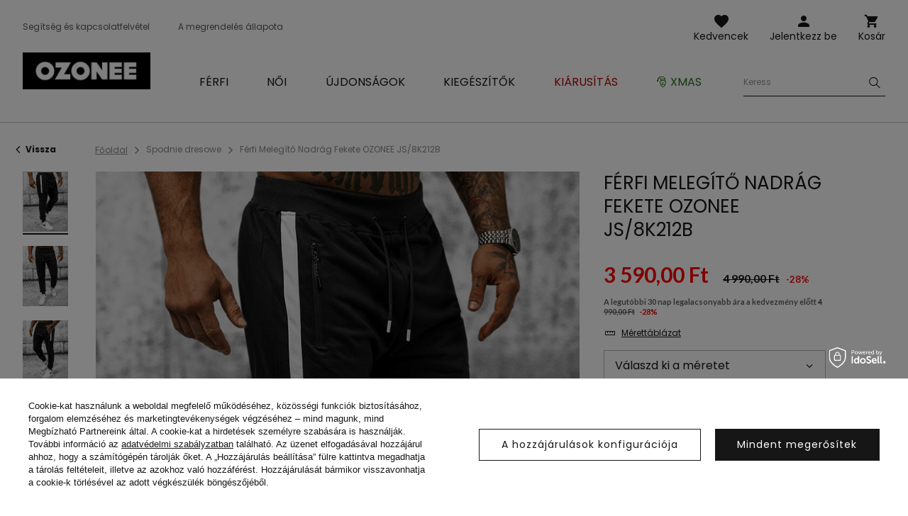

--- FILE ---
content_type: text/html; charset=utf-8
request_url: https://ozonee.hu/product-hun-52848-Ferfi-Melegito-Nadrag-Fekete-OZONEE-JS-8K212B.html
body_size: 20020
content:
<!DOCTYPE html>
<html lang="hu" class="--vat --gross " ><head><meta name='viewport' content='user-scalable=no, initial-scale = 1.0, maximum-scale = 1.0, width=device-width'/> <link rel="preload" crossorigin="anonymous" as="font" href="/gfx/custom/fontello.woff?v=2"> <link rel="preconnect" href="https://fonts.gstatic.com"> <link href="https://fonts.googleapis.com/css2?family=Kanit:wght@900&family=Lato:wght@400;700&family=Poppins:wght@400;700&display=swap" rel="stylesheet"><meta http-equiv="Content-Type" content="text/html; charset=utf-8"><meta http-equiv="X-UA-Compatible" content="IE=edge"><title>Férfi Melegítő Nadrág Fekete OZONEE JS/8K212B | OZONEE.HU</title><meta name="keywords" content="Férfi Melegítő Nadrág Fekete OZONEE JS/8K212B fekete Férfi melegítő nadrágok Ozonee Męskie spodnie czarne Szín fekete Anyag-Pamut 65% Anyag-Poliészter  35% Nem Férfi buy_limit 20    2000000781594 2000000781600 2000000781617 2000000781624 5905349080162 5905349080179 5905349080186 5905349080193 |"><meta name="description" content="Férfi Melegítő Nadrág Fekete OZONEE JS/8K212B | Anyag: 65% pamut, 35% poliészter; Modell (182 cm, 87 kg) a méret amit hord L."><link rel="icon" href="/gfx/hun/favicon.ico"><meta name="theme-color" content="#161616"><meta name="msapplication-navbutton-color" content="#161616"><meta name="apple-mobile-web-app-status-bar-style" content="#161616"><link rel="stylesheet" type="text/css" href="/gfx/hun/style.css.gzip?r=1762956192"><script>var app_shop={urls:{prefix:'data="/gfx/'.replace('data="', '')+'hun/'},vars:{priceType:'gross',priceTypeVat:true,productDeliveryTimeAndAvailabilityWithBasket:false,geoipCountryCode:'US',},txt:{priceTypeText:'',},fn:{},fnrun:{},files:[]};const getCookieByName=(name)=>{const value=`; ${document.cookie}`;const parts = value.split(`; ${name}=`);if(parts.length === 2) return parts.pop().split(';').shift();return false;};if(getCookieByName('freeeshipping_clicked')){document.documentElement.classList.remove('--freeShipping');}if(getCookieByName('rabateCode_clicked')){document.documentElement.classList.remove('--rabateCode');}</script><meta name="robots" content="index,follow"><meta name="rating" content="general"><meta name="Author" content="Ozonee.hu based on IdoSell - the best online selling solutions for your e-store (www.idosell.com/shop).">
<!-- Begin LoginOptions html -->

<style>
#client_new_social .service_item[data-name="service_Apple"]:before, 
#cookie_login_social_more .service_item[data-name="service_Apple"]:before,
.oscop_contact .oscop_login__service[data-service="Apple"]:before {
    display: block;
    height: 2.6rem;
    content: url('/gfx/standards/apple.svg?r=1743165583');
}
.oscop_contact .oscop_login__service[data-service="Apple"]:before {
    height: auto;
    transform: scale(0.8);
}
#client_new_social .service_item[data-name="service_Apple"]:has(img.service_icon):before,
#cookie_login_social_more .service_item[data-name="service_Apple"]:has(img.service_icon):before,
.oscop_contact .oscop_login__service[data-service="Apple"]:has(img.service_icon):before {
    display: none;
}
</style>

<!-- End LoginOptions html -->

<!-- Open Graph -->
<meta property="og:type" content="website"><meta property="og:url" content="https://ozonee.hu/product-hun-52848-Ferfi-Melegito-Nadrag-Fekete-OZONEE-JS-8K212B.html
"><meta property="og:title" content="Férfi Melegítő Nadrág Fekete OZONEE JS/8K212B"><meta property="og:description" content="Anyag: 65% pamut, 35% poliészter; Modell (182 cm, 87 kg) a méret amit hord L."><meta property="og:site_name" content="Ozonee.hu"><meta property="og:locale" content="hu_HU"><meta property="og:image" content="https://ozonee.hu/hpeciai/5195144de3254311dac214e3924df53b/hun_pl_Ferfi-Melegito-Nadrag-Fekete-OZONEE-JS-8K212B-52848_3.jpg"><meta property="og:image:width" content="800"><meta property="og:image:height" content="1067"><link rel="manifest" href="https://ozonee.hu/data/include/pwa/10/manifest.json?t=3"><meta name="apple-mobile-web-app-capable" content="yes"><meta name="apple-mobile-web-app-status-bar-style" content="black"><meta name="apple-mobile-web-app-title" content="Ozonee.hu"><link rel="apple-touch-icon" href="/data/include/pwa/10/icon-128.png"><link rel="apple-touch-startup-image" href="/data/include/pwa/10/logo-512.png" /><meta name="msapplication-TileImage" content="/data/include/pwa/10/icon-144.png"><meta name="msapplication-TileColor" content="#2F3BA2"><meta name="msapplication-starturl" content="/"><script type="application/javascript">var _adblock = true;</script><script async src="/data/include/advertising.js"></script><script type="application/javascript">var statusPWA = {
                online: {
                    txt: "Połączono z internetem",
                    bg: "#5fa341"
                },
                offline: {
                    txt: "Brak połączenia z internetem",
                    bg: "#eb5467"
                }
            }</script><script async type="application/javascript" src="/ajax/js/pwa_online_bar.js?v=1&r=6"></script><script >
window.dataLayer = window.dataLayer || [];
window.gtag = function gtag() {
dataLayer.push(arguments);
}
gtag('consent', 'default', {
'ad_storage': 'denied',
'analytics_storage': 'denied',
'ad_personalization': 'denied',
'ad_user_data': 'denied',
'wait_for_update': 500
});

gtag('set', 'ads_data_redaction', true);
</script><script id="iaiscript_1" data-requirements="W10=" data-ga4_sel="ga4script">
window.iaiscript_1 = `<${'script'}  class='google_consent_mode_update'>
gtag('consent', 'update', {
'ad_storage': 'denied',
'analytics_storage': 'denied',
'ad_personalization': 'denied',
'ad_user_data': 'denied'
});
</${'script'}>`;
</script>
<!-- End Open Graph -->

<link rel="canonical" href="https://ozonee.hu/product-hun-52848-Ferfi-Melegito-Nadrag-Fekete-OZONEE-JS-8K212B.html" />

                <!-- Global site tag (gtag.js) -->
                <script  async src="https://www.googletagmanager.com/gtag/js?id=G-LN4DL363RR"></script>
                <script >
                    window.dataLayer = window.dataLayer || [];
                    window.gtag = function gtag(){dataLayer.push(arguments);}
                    gtag('js', new Date());
                    
                    gtag('config', 'G-LN4DL363RR');

                </script>
                <link rel="stylesheet" type="text/css" href="/data/designs/691483d892f9c2.83093263_2/gfx/hun/custom.css.gzip?r=1765277312">            <!-- Google Tag Manager -->
                    <script >(function(w,d,s,l,i){w[l]=w[l]||[];w[l].push({'gtm.start':
                    new Date().getTime(),event:'gtm.js'});var f=d.getElementsByTagName(s)[0],
                    j=d.createElement(s),dl=l!='dataLayer'?'&l='+l:'';j.async=true;j.src=
                    'https://www.googletagmanager.com/gtm.js?id='+i+dl;f.parentNode.insertBefore(j,f);
                    })(window,document,'script','dataLayer','GTM-TC6W9SB');</script>
            <!-- End Google Tag Manager -->
<!-- Begin additional html or js -->


<!--370|10|225| modified: 2023-10-10 11:02:47-->
<script>
(function(f, a, s, h, i, o, n) {f['GlamiTrackerObject'] = i;
f[i]=f[i]||function(){(f[i].q=f[i].q||[]).push(arguments)};o=a.createElement(s),
n=a.getElementsByTagName(s)[0];o.async=1;o.src=h;n.parentNode.insertBefore(o,n)
})(window, document, 'script', '//www.glami.hu/js/compiled/pt.js', 'glami');
glami('create', '81CC0E33F921239996189FC3B64072D0', 'hu');
glami('track', 'PageView');
</script>
<!--126|10|109| modified: 2023-09-12 15:26:44-->
<!-- Google Tag Manager -->
<script>(function(w,d,s,l,i){w[l]=w[l]||[];w[l].push({'gtm.start':
new Date().getTime(),event:'gtm.js'});var f=d.getElementsByTagName(s)[0],
j=d.createElement(s),dl=l!='dataLayer'?'&l='+l:'';j.async=true;j.src=
'https://www.googletagmanager.com/gtm.js?id='+i+dl;f.parentNode.insertBefore(j,f);
})(window,document,'script','dataLayer','GTM-TC6W9SB');</script>
<!-- End Google Tag Manager -->

<!-- End additional html or js -->
                <script>
                if (window.ApplePaySession && window.ApplePaySession.canMakePayments()) {
                    var applePayAvailabilityExpires = new Date();
                    applePayAvailabilityExpires.setTime(applePayAvailabilityExpires.getTime() + 2592000000); //30 days
                    document.cookie = 'applePayAvailability=yes; expires=' + applePayAvailabilityExpires.toUTCString() + '; path=/;secure;'
                    var scriptAppleJs = document.createElement('script');
                    scriptAppleJs.src = "/ajax/js/apple.js?v=3";
                    if (document.readyState === "interactive" || document.readyState === "complete") {
                          document.body.append(scriptAppleJs);
                    } else {
                        document.addEventListener("DOMContentLoaded", () => {
                            document.body.append(scriptAppleJs);
                        });  
                    }
                } else {
                    document.cookie = 'applePayAvailability=no; path=/;secure;'
                }
                </script>
                <script>let paypalDate = new Date();
                    paypalDate.setTime(paypalDate.getTime() + 86400000);
                    document.cookie = 'payPalAvailability_HUF=-1; expires=' + paypalDate.getTime() + '; path=/; secure';
                </script><link rel="preload" as="image" href="/hpeciai/465f98ceb1f5fbec7a70f712a1891028/hun_pm_Ferfi-Melegito-Nadrag-Fekete-OZONEE-JS-8K212B-52848_3.jpg"><style>
									#photos_slider[data-skeleton] .photos__link:before {
										padding-top: calc(1067/800* 100%);
									}
									@media (min-width: 979px) {.photos__slider[data-skeleton] .photos__figure:not(.--nav):first-child .photos__link {
										max-height: 1067px;
									}}
								</style></head><body>
<!-- Begin additional html or js -->


<!--222|10|109| modified: 2023-09-12 15:26:39-->
<!-- Google Tag Manager (noscript) -->
<noscript><iframe src="https://www.googletagmanager.com/ns.html?id=GTM-TC6W9SB"
height="0" width="0" style="display:none;visibility:hidden"></iframe></noscript>
<!-- End Google Tag Manager (noscript) -->

<!-- End additional html or js -->
<script>
					var script = document.createElement('script');
					script.src = app_shop.urls.prefix + 'envelope.js';

					document.getElementsByTagName('body')[0].insertBefore(script, document.getElementsByTagName('body')[0].firstChild);
				</script><div id="container" class="projector_page container"><header class="d-flex flex-wrap commercial_banner"><script class="ajaxLoad">
                app_shop.vars.vat_registered = "true";
                app_shop.vars.currency_format = "###,##0.";
                
                    app_shop.vars.currency_before_value = false;
                
                    app_shop.vars.currency_space = true;
                
                app_shop.vars.symbol = "Ft";
                app_shop.vars.id= "HUF";
                app_shop.vars.baseurl = "http://ozonee.hu/";
                app_shop.vars.sslurl= "https://ozonee.hu/";
                app_shop.vars.curr_url= "%2Fproduct-hun-52848-Ferfi-Melegito-Nadrag-Fekete-OZONEE-JS-8K212B.html";
                

                var currency_decimal_separator = ',';
                var currency_grouping_separator = ' ';

                
                    app_shop.vars.blacklist_extension = ["exe","com","swf","js","php"];
                
                    app_shop.vars.blacklist_mime = ["application/javascript","application/octet-stream","message/http","text/javascript","application/x-deb","application/x-javascript","application/x-shockwave-flash","application/x-msdownload"];
                
                    app_shop.urls.contact = "/contact-hun.html";
                </script><div id="viewType" style="display:none"></div><div id="logo" class="col-md-3 d-flex align-items-center"><a href="https://ozonee.hu" target="_self"><img src="/data/gfx/mask/hun/logo_10_big.jpg" alt="Ozonee" width="196" height="57"></a></div><form action="https://ozonee.hu/search.php" method="get" id="menu_search" class="col-md-4"><label class="d-none d-sm-inline-block d-md-none"><i class="icon-search"></i></label><div><div class="form-group"><label for="menu_search_text" class="sr-only">Termék vagy kategória keresése</label><input id="menu_search_text" type="text" name="text" class="catcomplete" data-placeholder-mobile="Keresd a terméket, vagy a kategóriát" data-placeholder-desktop="Keress"><div class="menu_search_clear"><i class="icon-close"></i></div></div><button type="submit" aria-label="Szukaj"><i class="icon-search"></i></button><a href="https://ozonee.hu/searching.php" title=""><i class="icon-close d-md-none"></i></a></div></form><div class="menu_buttons3 --links"><div class="menu_button_wrapper"><ul class="top_links">
<li class="top_links__item --help">
<a href="https://ozonee.hu/FAQ-cabout-hun-366.html">Segítség és kapcsolatfelvétel</a>
</li>
<li class="top_links__item --status_order">
<a href="/order-open.php">A megrendelés állapota</a>
</li>
</ul></div></div><div class="w-100"></div><div id="menu_settings" class="px-0 px-md-3 d-none align-items-center justify-content-center justify-content-lg-end"></div><div id="menu_additional"><a class="account_link" href="https://ozonee.hu/login.php">Jelentkezz be</a><a href="/basketedit.php?mode=2" class="wishlist_link">
                    Kedvencek
                    <span class="badge badge-info"></span></a></div><div id="menu_basket" class="col-md-2 topBasket"><a class="topBasket__sub" title="Kosár" href="/basketedit.php">
                    Kosár

                    <span class="badge badge-info"></span><strong class="topBasket__price" style="display: none;">0,00 Ft</strong></a><div class="topBasket__details --products" style="display: none;"><div class="topBasket__block --labels"><label class="topBasket__item --name">Termék</label><label class="topBasket__item --sum">Mennyiség</label><label class="topBasket__item --prices">Ár</label></div><div class="topBasket__block --products"></div></div><div class="topBasket__details --shipping" style="display: none;"><span class="badge badge-info">A kiszállítás költsége -tól</span><span id="shipppingCost"></span></div><script>
                        app_shop.vars.cache_html = true;
                    </script></div><nav id="menu_categories" class="col-md-12 px-0 px-md-3 wide"><button type="button" class="navbar-toggler"><i class="icon-menu-1"></i><span>Menü</span></button><div class="navbar-collapse" id="menu_navbar"><ul class="navbar-nav mx-md-n2"><li class="nav-item"><a  href="/ferfi-ruhazat/" target="_self" title="Férfi" class="nav-link" ><span>Férfi</span></a><ul class="navbar-subnav"><li class="nav-item"><a class="nav-link" href="/hun_m_Ferfi_Felsoruhazat-10059.html" target="_self"><span>Felsőruházat</span></a></li><li class="nav-item"><a class="nav-link" href="/ferfi-kabatok-es-dzsekik/" target="_self"><span>Kabátok és dzsekik</span></a><ul class="navbar-subsubnav"><li class="nav-item"><a class="nav-link" href="/ferfi-telikabatok/" target="_self"><span>Téli kabátok</span></a></li><li class="nav-item"><a class="nav-link" href="/ferfi-hosszu-kabatok/" target="_self"><span>Hosszú kabátok</span></a></li><li class="nav-item"><a class="nav-link" href="/ferfi-atmeneti-kabatok/" target="_self"><span>Átmeneti kabátok</span></a></li><li class="nav-item"><a class="nav-link" href="/ferfi-bomber-dzsekik/" target="_self"><span>Bomber dzsekik</span></a></li><li class="nav-item"><a class="nav-link" href="/ferfi-bordzsekik/" target="_self"><span>Bőrkabátok</span></a></li><li class="nav-item"><a class="nav-link" href="/ferfi-farmer-dzsekik/" target="_self"><span>Farmer dzsekik</span></a></li><li class="nav-item"><a class="nav-link" href="/ferfi-softshell-kabatok/" target="_self"><span>Softshell kabátok</span></a></li><li class="nav-item"><a class="nav-link" href="/ferfi-parka-kabatok/" target="_self"><span>Parka kabátok</span></a></li><li class="nav-item"><a class="nav-link" href="/ferfi-steppelt-dzsekik/" target="_self"><span>Steppelt dzsekik</span></a></li></ul></li><li class="nav-item"><a class="nav-link" href="/ferfi-puloverek/" target="_self"><span>Pulóverek</span></a><ul class="navbar-subsubnav"><li class="nav-item"><a class="nav-link" href="/ferfi-cipzaras-puloverek/" target="_self"><span>Cipzáras pulóverek</span></a></li><li class="nav-item"><a class="nav-link" href="/ferfi-kapucnis-puloverek/" target="_self"><span>Kapucnis pulóverek</span></a></li><li class="nav-item"><a class="nav-link" href="/ferfi-kapucni-nelkuli-puloverek/" target="_self"><span>Kapucni nélkül pulóverek</span></a></li><li class="nav-item"><a class="nav-link" href="/ferfi-feliratos-puloverek/" target="_self"><span>Feliratos pulóverek</span></a></li><li class="nav-item"><a class="nav-link" href="/egyszinu-ferfi-puloverek/" target="_self"><span>Egyszínű pulóverek</span></a></li></ul></li><li class="nav-item"><a class="nav-link" href="/ferfi-szovetkabatok/" target="_self"><span>Szövetkabátok</span></a></li><li class="nav-item"><a class="nav-link" href="/ferfi-mellenyek/" target="_self"><span>Mellények</span></a><ul class="navbar-subsubnav"><li class="nav-item"><a class="nav-link" href="/ferfi-kapucnis-mellenyek/" target="_self"><span>Kapucnis mellények</span></a></li><li class="nav-item"><a class="nav-link" href="/ferfi-kapucni-nelkuli-mellenyek/" target="_self"><span>Mellények kapucni nélkül</span></a></li><li class="nav-item"><a class="nav-link" href="/ferfi-steppelt-mellenyek/" target="_self"><span>Steppelt mellények</span></a></li></ul></li><li class="nav-item"><a class="nav-link" href="/ferfi-nadragok/" target="_self"><span>Nadrágok</span></a><ul class="navbar-subsubnav"><li class="nav-item"><a class="nav-link" href="/ferfi-farmerek/" target="_self"><span>Farmernadrágok</span></a></li><li class="nav-item"><a class="nav-link" href="/ferfi-melegito-nadragok/" target="_self"><span>Melegítő nadrágok</span></a></li><li class="nav-item"><a class="nav-link" href="/ferfi-jogger-nadragok/" target="_self"><span>Jogger nadrágok</span></a></li><li class="nav-item"><a class="nav-link" href="/ferfi-jogger-farmerek/" target="_self"><span>Jogger farmerek</span></a></li><li class="nav-item"><a class="nav-link" href="/ferfi-chino-nadragok/" target="_self"><span>Chino nadrágok</span></a></li><li class="nav-item"><a class="nav-link" href="/ferfi-chino-jogger-nadragok/" target="_self"><span>Chino Jogger</span></a></li><li class="nav-item"><a class="nav-link" href="/ferfi-baggy-nadragok/" target="_self"><span>Baggy nadrágok</span></a></li><li class="nav-item"><a class="nav-link" href="/ferfi-szovetnadragok/" target="_self"><span>Szövetnadrágok</span></a></li><li class="nav-item"><a class="nav-link" href="/kockas-nadrag/" target="_self"><span>Kockás nadrágok</span></a></li><li class="nav-item"><a class="nav-link" href="/ferfi-cargo-nadragok/" target="_self"><span>Cargo nadrágok</span></a></li><li class="nav-item"><a class="nav-link" href="/ferfi-bo-szaru-nadragok/" target="_self"><span>Bő szárú nadrágok</span></a></li></ul></li><li class="nav-item"><a class="nav-link" href="/ferfi-kotott-puloverek/" target="_self"><span>Kötött pulóverek</span></a><ul class="navbar-subsubnav"><li class="nav-item"><a class="nav-link" href="/ferfi-klasszikus-puloverek/" target="_self"><span>Klasszikus</span></a></li><li class="nav-item"><a class="nav-link" href="/ferfi-kardiganok/" target="_self"><span>Kardigánok</span></a></li><li class="nav-item"><a class="nav-link" href="/ferfi-ujjatlan-puloverek/" target="_self"><span>Ujjatlan</span></a></li><li class="nav-item"><a class="nav-link" href="/ferfi-garbok/" target="_self"><span>Garbók</span></a></li></ul></li><li class="nav-item"><a class="nav-link" href="/ferfi-melegito-szettek/" target="_self"><span>Melegítő szettek</span></a><ul class="navbar-subsubnav"><li class="nav-item"><a class="nav-link" href="/ferfi-feliratos-melegit-szettek/" target="_self"><span>Feliratos melegítő szettek </span></a></li><li class="nav-item"><a class="nav-link" href="/ferfi-melegito-szettek-nyomtatas-nelkul/" target="_self"><span>Sima melegítő szettek</span></a></li><li class="nav-item"><a class="nav-link" href="/ferfi-velur-melegito-szettek/" target="_self"><span>Melegítő szett velúr</span></a></li></ul></li><li class="nav-item"><a class="nav-link" href="/ferfi-ingek/" target="_self"><span>Ingek</span></a><ul class="navbar-subsubnav"><li class="nav-item"><a class="nav-link" href="/ferfi-elegans-ingek/" target="_self"><span>Elegáns ingek</span></a></li><li class="nav-item"><a class="nav-link" href="/ferfi-hetkoznapi-ingek/" target="_self"><span>Hétköznapi ingek</span></a></li><li class="nav-item"><a class="nav-link" href="/ferfi-kockas-ingek/" target="_self"><span>Kockás ingek</span></a></li><li class="nav-item"><a class="nav-link" href="/ferfi-farmer-ingek/" target="_self"><span>Farmer ingek</span></a></li><li class="nav-item"><a class="nav-link" href="/ferfi-flanel-ingek/" target="_self"><span>Flanel ingek</span></a></li><li class="nav-item"><a class="nav-link" href="/hun_m_Ferfi_Ingek_Allogalleros-ingek-9079.html" target="_self"><span>Állógalléros ingek</span></a></li><li class="nav-item"><a class="nav-link" href="/ferfi-mintas-ingek/" target="_self"><span>Mintás ingek</span></a></li><li class="nav-item"><a class="nav-link" href="/ferfi-hosszu-ujju-ingek/" target="_self"><span>Hosszú ujjú ingek</span></a></li><li class="nav-item"><a class="nav-link" href="/ferfi-rovid-ujju-ingek/" target="_self"><span>Rövid ujjú ingek</span></a></li></ul></li><li class="nav-item"><a class="nav-link" href="/ferfi-hosszu-uju-polok/" target="_self"><span>Hosszú ujjú pólók</span></a><ul class="navbar-subsubnav"><li class="nav-item"><a class="nav-link" href="/ferfi-feliratos-hosszu-uju-polok/" target="_self"><span>Feliratos</span></a></li><li class="nav-item"><a class="nav-link" href="/ferfi-felirat-nelkuli-hosszu-uju-polok/" target="_self"><span>Felirat nélkül</span></a></li></ul></li><li class="nav-item"><a class="nav-link" href="/paros-melegito-szett/" target="_self"><span>Szabadidő szettek pároknak</span></a></li><li class="nav-item"><a class="nav-link" href="/paros-puloverek/" target="_self"><span>Pulóverek pároknak</span></a></li><li class="nav-item"><a class="nav-link" href="/ferfi-polok/" target="_self"><span>Pólók</span></a><ul class="navbar-subsubnav"><li class="nav-item"><a class="nav-link" href="/ferfi-feliratos-polok/" target="_self"><span>Feliratos pólók</span></a></li><li class="nav-item"><a class="nav-link" href="/ferfi-sima-polok/" target="_self"><span>Sima pólók</span></a></li><li class="nav-item"><a class="nav-link" href="/ferfi-kapucnis-polok/" target="_self"><span>Kapucnis pólók</span></a></li><li class="nav-item"><a class="nav-link" href="/ferfi-v-nyaku-polok/" target="_self"><span>V-nyakú pólók</span></a></li><li class="nav-item"><a class="nav-link" href="/ferfi-oversized-polok/" target="_self"><span>Oversized pólók</span></a></li><li class="nav-item"><a class="nav-link" href="/ferfi-trikok/" target="_self"><span>Ujjatlanok pólók</span></a></li></ul></li><li class="nav-item"><a class="nav-link" href="/ferfi-galleros-polok/" target="_self"><span>Galléros pólók</span></a></li><li class="nav-item"><a class="nav-link" href="/ferfi-rovidnadragok/" target="_self"><span>Rövidnadrágok</span></a><ul class="navbar-subsubnav"><li class="nav-item"><a class="nav-link" href="/ferfi-farmer-rovidnadragok/" target="_self"><span>Farmer rövidnadrágok</span></a></li><li class="nav-item"><a class="nav-link" href="/ferfi-chino-rovidnadragok/" target="_self"><span>Chino rövidnadrágok</span></a></li><li class="nav-item"><a class="nav-link" href="/ferfi-melegito-rovidnadragok/" target="_self"><span>Melegítő rövidnadrágok</span></a></li><li class="nav-item"><a class="nav-link" href="/ferfi-furdo-sortok/" target="_self"><span>Fürdő sortok</span></a></li><li class="nav-item"><a class="nav-link" href="/ferfi-sport-nadragok/" target="_self"><span>Sport rövidnadrágok</span></a></li><li class="nav-item"><a class="nav-link" href="/ferfi-terepmintas-rovidnadragok/" target="_self"><span>Terepmintás rövidnadrágok</span></a></li><li class="nav-item"><a class="nav-link" href="/hun_m_Ferfi_Rovidnadragok_Cargo-rovidnadrag-10110.html" target="_self"><span>Cargo rövidnadrág</span></a></li></ul></li><li class="nav-item"><a class="nav-link" href="/ferfi-fehernemu/" target="_self"><span>Fehérnemű</span></a><ul class="navbar-subsubnav"><li class="nav-item"><a class="nav-link" href="/ferfi-boxeralsok/" target="_self"><span>Boxeralsó</span></a></li></ul></li><li class="nav-item"><a class="nav-link" href="/ferfi-stilizaciok/" target="_self"><span>Férfi stilizációk</span></a></li><li class="nav-item"><a class="nav-link" href="/ferfi-terepmintas-kollekcio/" target="_self"><span>Terepmintás kollekció</span></a></li><li class="nav-item"><a class="nav-link" href="/ferfi-utolso-darabok/" target="_self"><span>Utolsó darabok</span></a></li></ul></li><li class="nav-item"><a  href="/noi-ruhazat/" target="_self" title="Női" class="nav-link" ><span>Női</span></a><ul class="navbar-subnav"><li class="nav-item"><a class="nav-link" href="/noi-felsoruhazat/" target="_self"><span>Felsőruházat</span></a></li><li class="nav-item"><a class="nav-link" href="/noi-dzsekik/" target="_self"><span>Dzsekik és kabátok</span></a><ul class="navbar-subsubnav"><li class="nav-item"><a class="nav-link" href="/noi-telikabatok/" target="_self"><span>Téli kabátok</span></a></li><li class="nav-item"><a class="nav-link" href="/noi-atmeneti-kabatok/" target="_self"><span>Átmeneti kabátok</span></a></li><li class="nav-item"><a class="nav-link" href="/noi-bordzsekik/" target="_self"><span>Bőrkabátok</span></a></li><li class="nav-item"><a class="nav-link" href="/noi-farmer-dzsekik/" target="_self"><span>Farmer dzsekik</span></a></li><li class="nav-item"><a class="nav-link" href="/noi-parkak/" target="_self"><span>Parka kabátok</span></a></li><li class="nav-item"><a class="nav-link" href="/noi-steppelt-dzsekik/" target="_self"><span>Steppelt dzsekik</span></a></li></ul></li><li class="nav-item"><a class="nav-link" href="/noi-baranybor-kabatok/" target="_self"><span>Báránybőr kabátok</span></a></li><li class="nav-item"><a class="nav-link" href="/noi-muszorme-kabatok/" target="_self"><span>Szőrmekabátok</span></a></li><li class="nav-item"><a class="nav-link" href="/noi-ballonkabatok/" target="_self"><span>Ballonkabátok</span></a><ul class="navbar-subsubnav"><li class="nav-item"><a class="nav-link" href="/noi-klasszikus-kabatok/" target="_self"><span>Klasszikus ballonkabátok</span></a></li><li class="nav-item"><a class="nav-link" href="/noi-teli-ballonkabatok/" target="_self"><span>Téli ballonkabátok</span></a></li><li class="nav-item"><a class="nav-link" href="/noi-bor-ballonkabatok/" target="_self"><span>Bőr ballonkabátok</span></a></li></ul></li><li class="nav-item"><a class="nav-link" href="/noi-puloverek/" target="_self"><span>Pulóverek</span></a><ul class="navbar-subsubnav"><li class="nav-item"><a class="nav-link" href="/noi-cipzaras-melegito-felsok/" target="_self"><span>Cipzáras pulóverek</span></a></li><li class="nav-item"><a class="nav-link" href="/noi-kapucnis-puloverek/" target="_self"><span>Kapucnis pulóverek</span></a></li><li class="nav-item"><a class="nav-link" href="/noi-kapucni-nelkuli-puloverek/" target="_self"><span>Kapucni nélkül pulóverek</span></a></li><li class="nav-item"><a class="nav-link" href="/feliratos-noi-melegito-felsok/" target="_self"><span>Feliratos pulóverek</span></a></li><li class="nav-item"><a class="nav-link" href="/noi-hosszu-puloverek/" target="_self"><span>Hosszú pulóverek</span></a></li><li class="nav-item"><a class="nav-link" href="/egyszinu-noi-puloverek/" target="_self"><span>Egyszínű pulóverek</span></a></li></ul></li><li class="nav-item"><a class="nav-link" href="/noi-mellenyek/" target="_self"><span>Mellények</span></a><ul class="navbar-subsubnav"><li class="nav-item"><a class="nav-link" href="/noi-teli-mellenyek/" target="_self"><span>Téli mellények</span></a></li><li class="nav-item"><a class="nav-link" href="/noi-hosszu-mellenyek/" target="_self"><span>Hosszú mellények</span></a></li><li class="nav-item"><a class="nav-link" href="/noi-steppelt-mellenyek/" target="_self"><span>Steppelt mellények</span></a></li><li class="nav-item"><a class="nav-link" href="/noi-kapucnis-mellenyek/" target="_self"><span>Kapucnis mellények</span></a></li></ul></li><li class="nav-item"><a class="nav-link" href="/noi-kotott-puloverek/" target="_self"><span>Kötött pulóverek</span></a></li><li class="nav-item"><a class="nav-link" href="/noi-nadragok/" target="_self"><span>Nadrágok</span></a><ul class="navbar-subsubnav"><li class="nav-item"><a class="nav-link" href="/noi-farmernadragok/" target="_self"><span>Farmernadrágok</span></a></li><li class="nav-item"><a class="nav-link" href="/noi-melegito-nadragok/" target="_self"><span>Melegítő nadrágok</span></a></li><li class="nav-item"><a class="nav-link" href="/noi-joggerek/" target="_self"><span>Jogger nadrágok</span></a></li><li class="nav-item"><a class="nav-link" href="/noi-baggy-nadragok/" target="_self"><span>Baggy nadrágok</span></a></li><li class="nav-item"><a class="nav-link" href="/noi-velur-nadragok/" target="_self"><span>Velúr nadrágok</span></a></li><li class="nav-item"><a class="nav-link" href="/noi-bo-szaru-nadragok/" target="_self"><span>Bő szárú nadrágok</span></a></li></ul></li><li class="nav-item"><a class="nav-link" href="/noi-leggins/" target="_self"><span>Leggingsek</span></a><ul class="navbar-subsubnav"><li class="nav-item"><a class="nav-link" href="/leggings-nyomtatas-nelkul/" target="_self"><span>Sima leggingsek</span></a></li><li class="nav-item"><a class="nav-link" href="/noi-nyomtattot-leggings/" target="_self"><span>Feliratos leggingsek</span></a></li><li class="nav-item"><a class="nav-link" href="/noi-rovid-leggings/" target="_self"><span>Rövid leggingsek</span></a></li><li class="nav-item"><a class="nav-link" href="/noi-leggings/szeles-szaru" target="_self"><span>Széles lábszárú leggings</span></a></li></ul></li><li class="nav-item"><a class="nav-link" href="/noi-melegito-szettek/" target="_self"><span>Melegítő szettek</span></a><ul class="navbar-subsubnav"><li class="nav-item"><a class="nav-link" href="/noi-kapucnis-melegito-szettek/" target="_self"><span>Melegítő szettek kapucnival</span></a></li><li class="nav-item"><a class="nav-link" href="/noi-melegito-szettek-kapucni-nelkul/" target="_self"><span>Melegítő szettek kapucni nélkül</span></a></li><li class="nav-item"><a class="nav-link" href="/noi-velur-szettek/" target="_self"><span>Melegítő szettek velúr</span></a></li><li class="nav-item"><a class="nav-link" href="/noi-melegito-szettek-cipzaras/" target="_self"><span>Melegítő szettek cipzáras </span></a></li></ul></li><li class="nav-item"><a class="nav-link" href="/noi-sport-szettek/" target="_self"><span>Sport szettek</span></a><ul class="navbar-subsubnav"><li class="nav-item"><a class="nav-link" href="/noi-sport-szett-nyomtatas-nelkul/" target="_self"><span>Sima sport szettek</span></a></li><li class="nav-item"><a class="nav-link" href="/no-feliratos-sport-szettek/" target="_self"><span>Feliratos sport szettek</span></a></li><li class="nav-item"><a class="nav-link" href="/noi-overalok/" target="_self"><span>Overálok</span></a></li></ul></li><li class="nav-item"><a class="nav-link" href="/noi-szettek-szoknyaval/" target="_self"><span>Szettek szoknyával</span></a></li><li class="nav-item"><a class="nav-link" href="/sportos-szoknyak/" target="_self"><span>Sport szoknyák</span></a></li><li class="nav-item"><a class="nav-link" href="https://ozonee.hu/paros-melegito-szett/" target="_self"><span>Szabadidő szettek pároknak</span></a></li><li class="nav-item"><a class="nav-link" href="https://ozonee.hu/paros-puloverek/" target="_self"><span>Pulóverek pároknak</span></a></li><li class="nav-item"><a class="nav-link" href="/noi-polok/" target="_self"><span>Pólók</span></a><ul class="navbar-subsubnav"><li class="nav-item"><a class="nav-link" href="/hun_m_Noi_Polok_Feliratos-polok-5090.html" target="_self"><span>Feliratos pólók</span></a></li><li class="nav-item"><a class="nav-link" href="/egyszinu-noi-polok/" target="_self"><span>Sima pólók</span></a></li><li class="nav-item"><a class="nav-link" href="/noi-trikok/" target="_self"><span>Ujjatlanok pólók</span></a></li></ul></li><li class="nav-item"><a class="nav-link" href="/noi-bluzok/" target="_self"><span>Blúzok</span></a></li><li class="nav-item"><a class="nav-link" href="/noi-topok/" target="_self"><span>Topok</span></a></li><li class="nav-item"><a class="nav-link" href="/noi-rovidnadragok/" target="_self"><span>Rövidnadrágok</span></a><ul class="navbar-subsubnav"><li class="nav-item"><a class="nav-link" href="/noi-melegito-rovidnadragok/" target="_self"><span>Melegítő rövidnadrágok</span></a></li><li class="nav-item"><a class="nav-link" href="/noi-sport-rovidnadragok/" target="_self"><span>Sport rövidnadrágok</span></a></li></ul></li><li class="nav-item"><a class="nav-link" href="/ruhak/" target="_self"><span>Ruhák</span></a></li><li class="nav-item"><a class="nav-link" href="/fitness-sport/" target="_self"><span>Fitness</span></a></li><li class="nav-item"><a class="nav-link" href="/sport-melltartok/" target="_self"><span>Sport melltartók</span></a></li><li class="nav-item"><a class="nav-link" href="/noi-stilizaciok/" target="_self"><span>Női stilizációk</span></a></li><li class="nav-item"><a class="nav-link" href="/hun_m_Noi_Utolso-darabok-9538.html" target="_self"><span>Utolsó darabok</span></a></li></ul></li><li class="nav-item"><a  href="/hun_m_Ujdonsagok-10246.html" target="_self" title="Újdonságok" class="nav-link" ><span>Újdonságok</span></a></li><li class="nav-item"><a  href="/kiegeszitok/" target="_self" title="Kiegészítők" class="nav-link" ><span>Kiegészítők</span></a><ul class="navbar-subnav"><li class="nav-item"><a class="nav-link" href="/ferfi-karkotok/" target="_self"><span>Karkötő</span></a><ul class="navbar-subsubnav"><li class="nav-item"><a class="nav-link" href="/ferfi-bar-karkotok/" target="_self"><span>Bőr karkötők</span></a></li><li class="nav-item"><a class="nav-link" href="/ferfi-karkotok-szett/" target="_self"><span>Készletek</span></a></li></ul></li></ul></li><li class="nav-item"><a  href="https://ozonee.hu/Promocio-spromo-hun.html" target="_self" title="Kiárusítás" class="nav-link" ><span>Kiárusítás</span></a></li><li class="nav-item"><a  href="/xmas" target="_self" title="XMAS" class="nav-link" ><span>XMAS</span></a></li></ul></div></nav></header><div id="layout" class="row clearfix"><aside class="col-3"><div class="setMobileGrid" data-item="#menu_navbar"></div><div class="setMobileGrid" data-item="#menu_navbar3" data-ismenu1="true"></div><div class="setMobileGrid" data-item="#menu_blog"></div><div class="login_menu_block d-lg-none" id="login_menu_block"><a class="contact_link" href="/contact.php" title="
                        Klikkelj ide, hogy átmenj az elérhetőség oldalra
                        
                    ">
                    Segítség és elérhetőség
                    
                </a><a class="sign_in_link" href="/login.php" title="">
                            Jelentkezz be
                            
                        </a><a class="registration_link" href="/client-new.php?register" title="">
                            Regisztrálj
                            
                        </a></div><div class="setMobileGrid" data-item="#menu_contact"></div><div class="setMobileGrid" data-item="#menu_settings"></div><div class="setMobileGrid" data-item="#Filters"></div><span class="aside_close"><i class="icon-close"></i></span></aside><div id="content" class="col-12 px-0 d-flex flex-wrap"><div class="breadcrumbs col-md-12"><div class="back_button"><button id="back_button"><i class="icon-angle-left"></i> Vissza</button></div><div class="list_wrapper"><ol><li><span>Itt vagy:  </span></li><li class="bc-main"><span><a href="/">Főoldal</a></span></li><li class="category bc-active bc-item-1"><span class="category">Spodnie dresowe</span></li><li class="bc-active bc-product-name"><span>Férfi Melegítő Nadrág Fekete OZONEE JS/8K212B</span></li></ol></div></div><div id="menu_compare_product" class="compare mb-2 pt-sm-3 pb-sm-3 mb-sm-3 mx-3 " style="display: none;"><div class="compare__label d-none d-sm-block">Hozzáadva az összehasonlításhoz</div><div class="compare__sub"></div><div class="compare__buttons"><a class="compare__button btn --solid --secondary" href="https://ozonee.hu/product-compare.php" title="Hasonlítsd össze az összes terméket" target="_blank"><span>Hasonlítsd össze a termékeket </span><span class="d-sm-none">(0)</span></a><a class="compare__button --remove btn d-none d-sm-block" href="https://ozonee.hu/settings.php?comparers=remove&amp;product=###" title="Távolítsd el a termékeket">
                        Termékek eltávolítása
                    </a></div><script>
                        var cache_html = true;
                    </script></div><section id="projector_photos" class="photos col-12 col-sm-6 d-flex flex-wrap flex-md-nowrap align-items-start"><div id="photos_nav" class="photos__nav d-none d-sm-block flex-sm-column"><figure class="photos__figure --nav"><a class="photos__link --nav" href="/hpeciai/5195144de3254311dac214e3924df53b/hun_pl_Ferfi-Melegito-Nadrag-Fekete-OZONEE-JS-8K212B-52848_3.jpg"><img class="photos__photo b-lazy --nav" alt="Férfi Melegítő Nadrág Fekete OZONEE JS/8K212B" data-src="/hpeciai/596e93231b368a79a6a7dd7b86bac606/hun_ps_Ferfi-Melegito-Nadrag-Fekete-OZONEE-JS-8K212B-52848_3.jpg"></a></figure><figure class="photos__figure --nav"><a class="photos__link --nav" href="/hpeciai/07a0af4ffa9fd3019e3ee2aef5780d70/hun_pl_Ferfi-Melegito-Nadrag-Fekete-OZONEE-JS-8K212B-52848_5.jpg"><img class="photos__photo b-lazy --nav" alt="Férfi Melegítő Nadrág Fekete OZONEE JS/8K212B" data-src="/hpeciai/840abc46d24d8199995c62c5332a620f/hun_ps_Ferfi-Melegito-Nadrag-Fekete-OZONEE-JS-8K212B-52848_5.jpg"></a></figure><figure class="photos__figure --nav"><a class="photos__link --nav" href="/hpeciai/0353ae8408e81166fef73de758671236/hun_pl_Ferfi-Melegito-Nadrag-Fekete-OZONEE-JS-8K212B-52848_1.jpg"><img class="photos__photo b-lazy --nav" alt="Férfi Melegítő Nadrág Fekete OZONEE JS/8K212B" data-src="/hpeciai/455cb36a89548377cc408fafa76ad967/hun_ps_Ferfi-Melegito-Nadrag-Fekete-OZONEE-JS-8K212B-52848_1.jpg"></a></figure><figure class="photos__figure --nav"><a class="photos__link --nav" href="/hpeciai/761120c15fb04cba43fec40f96197bb4/hun_pl_Ferfi-Melegito-Nadrag-Fekete-OZONEE-JS-8K212B-52848_4.jpg"><img class="photos__photo b-lazy --nav" alt="Férfi Melegítő Nadrág Fekete OZONEE JS/8K212B" data-src="/hpeciai/366edee0ac391ff093b055137d5cec6e/hun_ps_Ferfi-Melegito-Nadrag-Fekete-OZONEE-JS-8K212B-52848_4.jpg"></a></figure></div><div id="photos_slider" class="photos__slider"><div class="photos___slider_wrapper"><figure class="photos__figure"><a class="photos__link" href="/hpeciai/5195144de3254311dac214e3924df53b/hun_pl_Ferfi-Melegito-Nadrag-Fekete-OZONEE-JS-8K212B-52848_3.jpg"><img class="photos__photo slick-loading" alt="Férfi Melegítő Nadrág Fekete OZONEE JS/8K212B" data-lazy="/hpeciai/465f98ceb1f5fbec7a70f712a1891028/hun_pm_Ferfi-Melegito-Nadrag-Fekete-OZONEE-JS-8K212B-52848_3.jpg"></a></figure><figure class="photos__figure"><a class="photos__link" href="/hpeciai/07a0af4ffa9fd3019e3ee2aef5780d70/hun_pl_Ferfi-Melegito-Nadrag-Fekete-OZONEE-JS-8K212B-52848_5.jpg"><img class="photos__photo slick-loading" alt="Férfi Melegítő Nadrág Fekete OZONEE JS/8K212B" data-lazy="/hpeciai/5f2d7aaf38f3b3be39403a094666d1ee/hun_pm_Ferfi-Melegito-Nadrag-Fekete-OZONEE-JS-8K212B-52848_5.jpg"></a></figure><figure class="photos__figure"><a class="photos__link" href="/hpeciai/0353ae8408e81166fef73de758671236/hun_pl_Ferfi-Melegito-Nadrag-Fekete-OZONEE-JS-8K212B-52848_1.jpg"><img class="photos__photo slick-loading" alt="Férfi Melegítő Nadrág Fekete OZONEE JS/8K212B" data-lazy="/hpeciai/a454e01670dcf76c0ef23c71ac51dfd4/hun_pm_Ferfi-Melegito-Nadrag-Fekete-OZONEE-JS-8K212B-52848_1.jpg"></a></figure><figure class="photos__figure"><a class="photos__link" href="/hpeciai/761120c15fb04cba43fec40f96197bb4/hun_pl_Ferfi-Melegito-Nadrag-Fekete-OZONEE-JS-8K212B-52848_4.jpg"><img class="photos__photo slick-loading" alt="Férfi Melegítő Nadrág Fekete OZONEE JS/8K212B" data-lazy="/hpeciai/98c34f09c2ba2ffa8e62cb359b2b42a6/hun_pm_Ferfi-Melegito-Nadrag-Fekete-OZONEE-JS-8K212B-52848_4.jpg"></a></figure></div><div class="product_name__model">Modell (182 cm, 87 kg) a méret amit hord L</div></div></section><div class="pswp" tabindex="-1" role="dialog" aria-hidden="true"><div class="pswp__bg"></div><div class="pswp__scroll-wrap"><div class="pswp__container"><div class="pswp__item"></div><div class="pswp__item"></div><div class="pswp__item"></div></div><div class="pswp__ui pswp__ui--hidden"><div class="pswp__top-bar"><div class="pswp__counter"></div><button class="pswp__button pswp__button--close" title="Close (Esc)"></button><button class="pswp__button pswp__button--share" title="Share"></button><button class="pswp__button pswp__button--fs" title="Toggle fullscreen"></button><button class="pswp__button pswp__button--zoom" title="Zoom in/out"></button><div class="pswp__preloader"><div class="pswp__preloader__icn"><div class="pswp__preloader__cut"><div class="pswp__preloader__donut"></div></div></div></div></div><div class="pswp__share-modal pswp__share-modal--hidden pswp__single-tap"><div class="pswp__share-tooltip"></div></div><button class="pswp__button pswp__button--arrow--left" title="Previous (arrow left)"></button><button class="pswp__button pswp__button--arrow--right" title="Next (arrow right)"></button><div class="pswp__caption"><div class="pswp__caption__center"></div></div></div></div></div><script class="ajaxLoad">
                cena_raty = 3590.00;
                
                    var  client_login = 'false'
                    
                var  client_points = '';
                var  points_used = '';
                var  shop_currency = 'Ft';
                var product_data = {
                "product_id": '52848',
                
                "currency":"Ft",
                "product_type":"product_item",
                "unit":"szt.",
                "unit_plural":"szt.",

                "unit_sellby":"1",
                "unit_precision":"0",

                "base_price":{
                
                    "maxprice":"3590.00",
                
                    "maxprice_formatted":"3 590,00 Ft",
                
                    "maxprice_net":"2827.00",
                
                    "maxprice_net_formatted":"2 827,00 Ft",
                
                    "minprice":"3590.00",
                
                    "minprice_formatted":"3 590,00 Ft",
                
                    "minprice_net":"2827.00",
                
                    "minprice_net_formatted":"2 827,00 Ft",
                
                    "size_max_maxprice_net":"3929.00",
                
                    "size_min_maxprice_net":"3929.00",
                
                    "size_max_maxprice_net_formatted":"3 929,00 Ft",
                
                    "size_min_maxprice_net_formatted":"3 929,00 Ft",
                
                    "size_max_maxprice":"4990.00",
                
                    "size_min_maxprice":"4990.00",
                
                    "size_max_maxprice_formatted":"4 990,00 Ft",
                
                    "size_min_maxprice_formatted":"4 990,00 Ft",
                
                    "price_unit_sellby":"3590.00",
                
                    "value":"3590.00",
                    "price_formatted":"3 590,00 Ft",
                    "price_net":"2827.00",
                    "price_net_formatted":"2 827,00 Ft",
                    "yousave_percent":"28",
                    "omnibus_price":"4990.00",
                    "omnibus_price_formatted":"4 990,00 Ft",
                    "omnibus_yousave":"1400",
                    "omnibus_yousave_formatted":"1 400,00 Ft",
                    "omnibus_price_net":"3929.00",
                    "omnibus_price_net_formatted":"3 929,00 Ft",
                    "omnibus_yousave_net":"1102",
                    "omnibus_yousave_net_formatted":"1 102,00 Ft",
                    "omnibus_yousave_percent":"28",
                    "omnibus_price_is_higher_than_selling_price":"true",
                    "vat":"27",
                    "yousave":"1400.00",
                    "maxprice":"4990.00",
                    "yousave_formatted":"1 400,00 Ft",
                    "maxprice_formatted":"4 990,00 Ft",
                    "yousave_net":"1102.00",
                    "maxprice_net":"3929.00",
                    "yousave_net_formatted":"1 102,00 Ft",
                    "maxprice_net_formatted":"3 929,00 Ft",
                    "worth":"3590.00",
                    "worth_net":"2827.00",
                    "worth_formatted":"3 590,00 Ft",
                    "worth_net_formatted":"2 827,00 Ft",
                    "max_diff_gross":"1400",
                    "max_diff_gross_formatted":"1 400,00 Ft",
                    "max_diff_percent":"28",
                    "max_diff_net":"1102",
                    "max_diff_net_formatted":"1 102,00 Ft",
                    "basket_enable":"y",
                    "special_offer":"false",
                    "rebate_code_active":"n",
                    "priceformula_error":"false"
                },

                "order_quantity_range":{
                
                }

                

                }
                var  trust_level = '1';
            </script><div class="projector_form_wrapper col-12"><form id="projector_form" action="https://ozonee.hu/basketchange.php" method="post" data-product_id="52848" class="
                         col-12 col-sm-10 col-md-8 offset-sm-2 
                        "><input id="projector_product_hidden" type="hidden" name="product" value="52848"><input id="projector_size_hidden" type="hidden" name="size" autocomplete="off"><input id="projector_mode_hidden" type="hidden" name="mode" value="1"><div id="projector_productname" class="product_name"><div class="product_name__wrapper"><h1 class="product_name__name">Férfi Melegítő Nadrág Fekete OZONEE JS/8K212B</h1></div></div><div id="projector_details" class="projector_details__wrapper"><div id="projector_prices_wrapper"><div class="product_section" id="projector_price_srp_wrapper" style="display:none;"><label class="projector_label">Katalógus ár:</label><div><span class="projector_price_srp" id="projector_price_srp"></span></div></div><div class="product_section" id="projector_price_value_wrapper"><label class="projector_label">
                                            Általunk megszabott ár:
                                        </label><div class="projector_price_subwrapper"><div id="projector_price_maxprice_wrapper"><del class="projector_price_maxprice" id="projector_price_maxprice">4 990,00 Ft</del><div class="projector_prices__percent_value">
-28%
</div></div><strong class="projector_price_value" id="projector_price_value">3 590,00 Ft</strong><div class="price_gross_info"><small class="projector_price_unit_sep">
                                                     / 
                                                </small><small class="projector_price_unit_sellby" id="projector_price_unit_sellby" style="display:none">1</small><small class="projector_price_unit" id="projector_price_unit">szt.</small><span></span></div><div class="projector_prices__lowest_price omnibus_price"><span class="omnibus_price__text">A legutóbbi 30 nap legalacsonyabb ára a kedvezmény előtt </span><del id="projector_omnibus_price_value" class="omnibus_price__value">4 990,00 Ft</del><span class="projector_prices__percent" id="projector_omnibus_percent">-28%</span></div></div></div></div><div class="product_section show_size" id="projector_show_size"><a href="#show_size_cms" class="show_size_cms btn --icon-left --medium icon-pencil-and-ruler">Mérettáblázat</a></div><div class="product_section sizes" id="projector_sizes_cont" data-show_size="true"><div class="sizes__sub row select"><span id="projector_sizes_select_label">Kérjük válasszon méretet</span><select name="projector_sizes" id="projector_sizes_select" class="col py-1"><option value="">Válaszd ki a méretet</option><option class="size_4 disabled" value="4" data-count="0">M</option><option class="size_5 disabled" value="5" data-count="0">L</option><option class="size_6 disabled" value="6" data-count="0">XL</option><option class="size_7 disabled" value="7" data-count="0">XXL</option></select></div></div><div class="projector_product_status_wrapper" style="display:none"><div id="projector_status_description_wrapper" style="display:none"><label>
                                    Elérhető:
                                </label><div><span class="projector_amount" id="projector_amount"><strong>%d </strong></span><span class="projector_status_description" id="projector_status_description"></span></div></div><div id="projector_shipping_unknown" style="display:none"><span><a target="_blank" href="/contact-hun.html">
                                            Vedd fel a kapcsolatot a bolttal,
                                        </a>
                                        hogy megsaccoljuk a termék összekészítését az elküldéshez.
                                    </span></div><div id="projector_shipping_info" style="display:none"><label>
                                                Elküldhetjük most
                                            </label><div><span class="projector_delivery_days" id="projector_delivery_days"></span></div><a class="shipping_info" href="#shipping_info" title="Ellenőrízd az időt és a szállítmány költségét">
                                        Ellenőrízd az időt és a szállítmány költségét
                                    </a></div></div><div class="product_section tell_availability" id="projector_tell_availability" style="display:none"><label>
                                Értesítés:
                            </label><div class="product_section_sub"><div class="form-group"><div class="input-group has-feedback has-required"><div class="input-group-addon"><i class="icon-envelope-alt"></i></div><input type="text" class="form-control validate" name="email" data-validation-url="/ajax/client-new.php?validAjax=true" data-validation="client_email" required="required" disabled placeholder="Az e-mailcímed"><span class="form-control-feedback"></span></div></div><div class="checkbox" style="display:none;" id="sms_active_checkbox"><label><input type="checkbox">Szeretnék pluszban SMS értestést is kapni 
                                    </label></div><div class="form-group" style="display:none;" id="sms_active_group"><div class="input-group has-feedback has-required"><div class="input-group-addon"><i class="icon-phone"></i></div><input type="text" class="form-control validate" name="phone" data-validation-url="/ajax/client-new.php?validAjax=true" data-validation="client_phone" required="required" disabled placeholder="A telefonszámod"><span class="form-control-feedback"></span></div></div><p class="form-privacy-info">Az adatok feldolgozása a <a href="/hun-privacy-and-cookie-notice.html">adatvédelmi irányelvek</a>. Beküldésével, elfogadod annak rendelkezéseit. </p><div class="form-group"><button type="submit" class="btn --solid --large">
                                        Küldj értesítést az elérhetőségről
                                    </button></div><div class="form-group"><p> A fenti adatokat nem használjuk fel a hírlevelek és egyéb reklámok küldésére. Ha bekapcsolod az értesítést, csak abba egyezel bele, hogy egyszeri információt kapjál, a termék elérhetőségéről. </p></div></div></div><div id="projector_buy_section" class="product_section"><label class="projector_label">
                                        Mennyiség: 
                                    </label><div class="projector_buttons" id="projector_buttons"><div class="projector_number" id="projector_number_cont"><button id="projector_number_down" class="projector_number_down" type="button"><i class="icon-minus"></i></button><input class="projector_number" name="number" id="projector_number" value="1"><button id="projector_number_up" class="projector_number_up" type="button"><i class="icon-plus"></i></button></div><button class="btn --solid --large projector_butttons_buy" id="projector_button_basket" type="submit" title="Add hozzá a terméket a kosárba">
                                            Kosárba
                                        </button><a href="#add_favorite" class="projector_buttons_obs" id="projector_button_observe" title="Add a kedvencekhez"><i class="icon-favorite"></i></a></div><div class="mobile__fixed__bar"><div class="mobile__fixed__bar__buttons"><a class="btn --solid --large  projector_butttons_buy" href="#" title="Add hozzá a terméket a kosárba">
                                                Kosárba
                                            </a></div></div></div><div class="component_projector_cms cm" id="component_projector_cms"><div class="n56196_main"><div class="n56196_sub"><div class="_ae_desc"><style>
            :root {
            --long-description-width: 50%;
            --long-description-padding-section: 10px;
            }

            @media (max-width: 756px) {
                :root {
                --long-description-width: 100%;
                --long-description-padding-section: 0;
                }
            }
            ._ae_desc p{
                margin:16px 0;
            }
            ._ae_desc table{
                border-collapse: collapse;
                border-spacing: 0;
            }
            ._ae_desc td,._ae_desc table{
                padding: 4px;
            }
        </style><div style="margin-bottom: 20px;font-size:14px;"><div><div class="benefits">
<a href="https://ozonee.hu/hun-delivery.html" class="benefits__block --shippings">
<span class="benefits__item --delivery">Szállítás 1590 Ft-tól</span>
</a>
<a class="benefits__block --cash_on_delivery">
<span class="benefits__item --cash_on_delivery">Utánvét • Bankkártyás fizetés • Hagyományos banki átutalás</span>
</a>
<a class="benefits__block --returns">
<span class="benefits__item --return"><span class="benefits__return_days">14</span> nap a visszaküldésre</span>
</a>
</div></div></div></div></div></div></div><div id="projector_points_wrapper" class="points_price_section" style="display:none;"><div class="product_points_wrapper"></div><div class="product_points_buy" style="display:none;"><div><button id="projector_button_points_basket" type="submit" name="forpoints" value="1" class="btn --solid">
                                            Vedd meg pontokért
                                        </button></div></div></div></div><div id="superfairshop_info"><div class="superfairshop_info_wrapper"><div><img src="/gfx/standards/iai_security_supershop.png?r=1762956070" alt="SuperFair.Shop badge"><strong>
                                        Elküldjük a csomagokata a megígért időintervallumban
                                    </strong><p>
                                        SuperFair.Shop™ kitüntetéssel rendelkezünk, aminek a segítségével a mi csomagjaink automatikus megfigyelés alatt vannak tartva, hogy a kijelölt időintervallumon belül elküldésre kerüljenek.
                                    </p><p>
                                        A kapott kitüntetés azt jelenti, hogy a csomagjaink terv szerint kerülnek elküldésre. Továbbá gondoskodunk a biztonságodról és kényelmedről.
                                    </p></div></div></div></form></div><div id="alert_cover" class="projector_alert_55916" style="display:none" onclick="Alertek.hide_alert();"></div><script class="ajaxLoad">
                app_shop.vars.contact_link = "/contact-hun.html";
            </script><script class="ajaxLoad">
				var bundle_title =   "A készleten kívüli termékek ára";
			</script><section id="projector_dictionary" class="dictionary col-12"><div class="product_section show_size" id="projector_show_size"><div class="component_projector_sizes_chart2" id="component_projector_sizes_cms_not2"><div class="dictionary__label mb-3"><span class="dictionary__label_txt">Mérettáblázat</span></div><div class="table-responsive"><table class="ui-responsive table-stroke ui-table ui-table-reflow table-condensed"><tbody><tr><th class="table-first-column">Méret</th><th>Szerokość w pasie A</th><th>Szerokość nogawki od kroku B</th><th>Długość całkowita C</th><th>Długość nogawki wewnętrzna D</th><th>Szerokość na dole E</th></tr><tr><td class="table-first-column">M</td><td>37</td><td>30</td><td>104</td><td>73</td><td>11</td></tr><tr><td class="table-first-column">L</td><td>39</td><td>31</td><td>106</td><td>74</td><td>11</td></tr><tr><td class="table-first-column">XL</td><td>41</td><td>32</td><td>108</td><td>75</td><td>12</td></tr><tr><td class="table-first-column">XXL</td><td>43</td><td>33</td><td>110</td><td>76</td><td>12</td></tr></tbody></table></div><div class="sizes_chart_cms2"><p style="text-align: center;"> </p>
<p style="text-align: center;"><strong> +/- 3 cm tűrés</strong></p>
<p class="MsoNormal" style="text-align: center;"><span style="font-family: arial, helvetica, sans-serif;"><img style="border: 0px none; border-width: 0px;" src="/data/include/cms/rysunki/Spodenki_dlugie.png" border="0" alt="L-shirt" width="300" height="264" /></span></p></div></div></div></section><section class="product_name__description col-12 col-lg-11"><div class="big_label">
      Leírás
    </div><div>- Anyag: 65% pamut, 35% poliészter</div><div></div><div></div><div></div><div></div><div></div></section><section id="projector_dictionary" class="dictionary col-12"><div class="dictionary__group --first --no-group"><div class="dictionary__label mb-3"><span class="dictionary__label_txt">A termék részletei</span></div><div class="dictionary__param row"><div class="dictionary__name"><span class="dictionary__name_txt">Szín</span></div><div class="dictionary__values"><div class="dictionary__value"><span class="dictionary__value_txt">fekete</span></div></div></div><div class="dictionary__param row"><div class="dictionary__name"><span class="dictionary__name_txt">Anyag-Pamut</span></div><div class="dictionary__values"><div class="dictionary__value"><span class="dictionary__value_txt">65%</span></div></div></div><div class="dictionary__param row"><div class="dictionary__name"><span class="dictionary__name_txt">Anyag-Poliészter </span></div><div class="dictionary__values"><div class="dictionary__value"><span class="dictionary__value_txt">35%</span></div></div></div></div></section><section id="opinions_section" class="col-12 col-lg-11"><div class="opinions_add_form no_opinions col-12"><div class="big_label">
									    Írjál saját véleményt
                                    </div><form class="row flex-column align-items-center shop_opinion_form" enctype="multipart/form-data" id="shop_opinion_form" action="/settings.php" method="post"><input type="hidden" name="product" value="52848"><div class="shop_opinions_notes col-12"><div class="shop_opinions_name">
									Te értékelésed:
								</div><div class="shop_opinions_note_items"><div class="opinion_note"><a href="#" class="opinion_star" rel="1" title="1/5"><span><i class="icon-star"></i></span></a><a href="#" class="opinion_star" rel="2" title="2/5"><span><i class="icon-star"></i></span></a><a href="#" class="opinion_star" rel="3" title="3/5"><span><i class="icon-star"></i></span></a><a href="#" class="opinion_star" rel="4" title="4/5"><span><i class="icon-star"></i></span></a><a href="#" class="opinion_star" rel="5" title="5/5"><span><i class="icon-star"></i></span></a><input type="hidden" name="note" value="5"></div></div></div><div class="form-group col-12"><div class="has-feedback"><textarea id="addopp" class="form-control" name="opinion"></textarea><label for="opinion" class="control-label">
										Vélemények
									</label><span class="form-control-feedback"></span></div></div><div class="opinion_add_photos col-12"><div class="opinion_add_photos_wrapper d-flex align-items-center"><span class="opinion_add_photos_text"><i class="icon-file-image"></i>  Adjál hozzá saját fényképet a termékhez:
										</span><input class="opinion_add_photo" type="file" name="opinion_photo" data-max_filesize="10485760"></div></div><div class="form-group col-12"><div class="has-feedback has-required"><input id="addopinion_name" class="form-control" type="text" name="addopinion_name" value="" required="required"><label for="addopinion_name" class="control-label">
											A Te neved
										</label><span class="form-control-feedback"></span></div></div><div class="form-group col-12"><div class="has-feedback has-required"><input id="addopinion_email" class="form-control" type="email" name="addopinion_email" value="" required="required"><label for="addopinion_email" class="control-label">
											Az e-mailcímed
										</label><span class="form-control-feedback"></span></div></div><div class="opinions_add col-12"></div><div class="shop_opinions_button col-12"><button type="submit" class="btn --solid --medium opinions-shop_opinions_button px-5" title="Adj hozzá véleményt">
											Add hozzá
										</button></div></form></div></section><section id="share_section" class="share_section col-12 col-lg-11"><div class="share_wrapper">
    <div class="share_toggler"><i class="icon-share"></i><span>Oszd meg a barátaiddal</span></div>
    <div class="share_list">
        <a class="share_item" href="https://www.facebook.com/sharer/sharer.php?u=">Facebook <i class="icon-facebook-1"></i></a>
        <a class="share_item" href="http://pinterest.com/pin/create/link/?url="> Pinterest <i class="icon-pintrest"></i></a>
        <a class="share_item" href="https://www.linkedin.com/sharing/share-offsite/?url=">LinkedIn <i class="icon-linkedin"></i></a>
    </div>
</div></section><section id="products_associated_zone2" class="hotspot --slider mb-5 col-12" data-ajaxLoad="true" data-pageType="projector"><div class="hotspot mb-5 skeleton"><span class="headline"></span><div class="products d-flex flex-wrap"><div class="product col-6 col-sm-3"><span class="product__icon d-flex justify-content-center align-items-center"></span><span class="product__name"></span><div class="product__prices"></div></div><div class="product col-6 col-sm-3"><span class="product__icon d-flex justify-content-center align-items-center"></span><span class="product__name"></span><div class="product__prices"></div></div><div class="product col-6 col-sm-3"><span class="product__icon d-flex justify-content-center align-items-center"></span><span class="product__name"></span><div class="product__prices"></div></div><div class="product col-6 col-sm-3"><span class="product__icon d-flex justify-content-center align-items-center"></span><span class="product__name"></span><div class="product__prices"></div></div></div></div></section><section id="products_associated_zone3" class="hotspot --slider mb-5 col-12" data-ajaxLoad="true" data-pageType="projector"><div class="hotspot mb-5 skeleton"><span class="headline"></span><div class="products d-flex flex-wrap"><div class="product col-6 col-sm-3"><span class="product__icon d-flex justify-content-center align-items-center"></span><span class="product__name"></span><div class="product__prices"></div></div><div class="product col-6 col-sm-3"><span class="product__icon d-flex justify-content-center align-items-center"></span><span class="product__name"></span><div class="product__prices"></div></div><div class="product col-6 col-sm-3"><span class="product__icon d-flex justify-content-center align-items-center"></span><span class="product__name"></span><div class="product__prices"></div></div><div class="product col-6 col-sm-3"><span class="product__icon d-flex justify-content-center align-items-center"></span><span class="product__name"></span><div class="product__prices"></div></div></div></div></section><section id="products_associated_zone4" class="hotspot --slider mb-5 col-12" data-ajaxLoad="true" data-pageType="projector"><div class="hotspot mb-5 skeleton"><span class="headline"></span><div class="products d-flex flex-wrap"><div class="product col-6 col-sm-3"><span class="product__icon d-flex justify-content-center align-items-center"></span><span class="product__name"></span><div class="product__prices"></div></div><div class="product col-6 col-sm-3"><span class="product__icon d-flex justify-content-center align-items-center"></span><span class="product__name"></span><div class="product__prices"></div></div><div class="product col-6 col-sm-3"><span class="product__icon d-flex justify-content-center align-items-center"></span><span class="product__name"></span><div class="product__prices"></div></div><div class="product col-6 col-sm-3"><span class="product__icon d-flex justify-content-center align-items-center"></span><span class="product__name"></span><div class="product__prices"></div></div></div></div></section><div class="component_projector_sizes_chart" id="component_projector_sizes_cms_not"><div class="headline">Mérettáblázat</div><div class="table-responsive"><table class="ui-responsive table-stroke ui-table ui-table-reflow table-condensed"><thead><tr><th class="table-first-column">Méret</th><th>Szerokość w pasie A</th><th>Szerokość nogawki od kroku B</th><th>Długość całkowita C</th><th>Długość nogawki wewnętrzna D</th><th>Szerokość na dole E</th></tr></thead><tbody><tr><td class="table-first-column">M</td><td>37</td><td>30</td><td>104</td><td>73</td><td>11</td></tr><tr><td class="table-first-column">L</td><td>39</td><td>31</td><td>106</td><td>74</td><td>11</td></tr><tr><td class="table-first-column">XL</td><td>41</td><td>32</td><td>108</td><td>75</td><td>12</td></tr><tr><td class="table-first-column">XXL</td><td>43</td><td>33</td><td>110</td><td>76</td><td>12</td></tr></tbody></table></div><div class="sizes_chart_cms"><p style="text-align: center;"> </p>
<p style="text-align: center;"><strong> +/- 3 cm tűrés</strong></p>
<p class="MsoNormal" style="text-align: center;"><span style="font-family: arial, helvetica, sans-serif;"><img style="border: 0px none; border-width: 0px;" src="/data/include/cms/rysunki/Spodenki_dlugie.png" border="0" alt="L-shirt" width="300" height="264" /></span></p></div></div></div></div></div><footer class=""><div id="menu_buttons" class="container"><div class="row menu_buttons_sub"><div class="menu_button_wrapper col-md-3 col-6"><div class="ozonee_social_media">
<div class="headline">Csatlakozz hozzánk</div>
<ul class="ozonee_social_media__list">
<li class="ozonee_social_media__list__item --instagram">
<a href="https://instagram.com/ozonee.hu/" rel="nofollow"><i class="icon-instagram"></i></a>
</li>
<li class="ozonee_social_media__list__item --facebook">
<a href="http://www.facebook.com/ozonee.hu" rel="nofollow"><i class="icon-facebook-1"></i></a>
</li>
</ul>
</div></div></div></div><div id="footer_links" class="row container"><ul class="footer_links col-sm-3 col-12" id="links_footer_1"><li><span  title="INFORMÁCIÓK" class="footer_links_label" ><span>INFORMÁCIÓK</span></span><ul class="footer_links_sub"><li><a href="/A-cegrol-cabout-hun-347.html" target="_self" title="Rólunk" ><span>Rólunk</span></a></li><li><a href="/contact-hun.html" target="_self" title="Elérhetőség" ><span>Elérhetőség</span></a></li><li><a href="https://ozonee.hu/hun-terms.html" target="_self" title="Szabályzat" ><span>Szabályzat</span></a></li><li><a href="/Adatvedelmi-iranyelvek-cabout-hun-360.html" target="_self" title="Adatvédelmi irányelvek" ><span>Adatvédelmi irányelvek</span></a></li><li><a href="/Biztonsagos-vasarlas-cabout-hun-361.html" target="_self" title="Biztonságos vásárlás" ><span>Biztonságos vásárlás</span></a></li><li><a href="/Cookie-fajlok-cabout-hun-362.html" target="_self" title="Cookie fájlok" ><span>Cookie fájlok</span></a></li><li><span title="" ><span>© copyright</span></span></li></ul></li></ul><ul class="footer_links col-sm-3 col-12" id="links_footer_2"><li><span  title="SEGÍTSÉG" class="footer_links_label" ><span>SEGÍTSÉG</span></span><ul class="footer_links_sub"><li><a href="https://ozonee.hu/Arucsere-cabout-hun-424.html" target="_self" title="Árucsere" ><span>Árucsere</span></a></li><li><a href="https://ozonee.hu/hun-returns-and_replacements.html" target="_self" title="Visszatérítés - reklamáció" ><span>Visszatérítés - reklamáció</span></a></li><li><a href="/hun-delivery.html" target="_self" title="Költségek és szállítási módok" ><span>Költségek és szállítási módok</span></a></li><li><a href="https://ozonee.hu/hun-payments.html" target="_self" title="Fizetések" ><span>Fizetések</span></a></li><li><a href="https://ozonee.hu/order-open.php" target="_self" title="Nézd meg a rendelésed státuszát" ><span>Nézd meg a rendelésed státuszát</span></a></li><li><a href="/FAQ-cabout-hun-366.html" target="_self" title="FAQ" ><span>FAQ</span></a></li><li><a href="/Fenykepek-Szinek-Meretek-cabout-hun-357.html" target="_self" title="Fényképek Színek Méretek" ><span>Fényképek Színek Méretek</span></a></li></ul></li></ul><ul class="footer_links col-sm-3 col-12" id="links_footer_3"><li><span  title="A SZÁMLÁM" class="footer_links_label" ><span>A SZÁMLÁM</span></span><ul class="footer_links_sub"><li><a href="/client-orders.php" target="_self" title="A rendeléseim" ><span>A rendeléseim</span></a></li><li><a href="/basketedit.php?mode=1" target="_self" title="Kosár" ><span>Kosár</span></a></li><li><a href="/basketedit.php?mode=2" target="_self" title="Megfigyelt lista" ><span>Megfigyelt lista</span></a></li><li><a href="/searching.php" target="_self" title="Kereső" ><span>Kereső</span></a></li><li><a href="/sitemap.php" target="_self" title="Oldaltérkép" ><span>Oldaltérkép</span></a></li></ul></li></ul></div><section id="menu_banners2" class="container"><div class="menu_button_wrapper"><div class="ozonee_footer">
<div class="ozonee_footer__logo">
<ul class="ozonee_footer__logo__list">
<li>
<img src="/data/include/cms/ozonee_2021/main-banner2/pay-u.png" width=74px" height="37px" alt="PayU">
</li>
<li>
<img src="/data/include/cms/ozonee_2021/main-banner2/mastercard.png" width=54px" height="42px" alt="Mastercard">
</li>
<li>
<img src="/data/include/cms/ozonee_2021/main-banner2/visa.png" width=78px" height="24px" alt="Visa">
</li>
<li>
<img src="/data/include/cms/ozonee_2021/main-banner2/cod_slv.png" width=101px" height="32px" alt="Utánvét">
</li>
</ul>
</div>
<div class="ozonee_footer__bar">
<ul class="ozonee_footer__bar__list">
<li class="logo">
<img src="/data/include/cms/ozonee_2021/main-banner2/logo-white.svg" width=162px" height="31px" alt="Ozonee">
</li>
<li class="copyright">Copyright @ 2025 OZONEE</li>
<li class="cookies">
<a href="https://ozonee.hu/hun-terms.html">Szabályzat</a>
</li>
<li class="privacy_policy">
<a href="https://ozonee.hu/hun-privacy-and-cookie-notice.html">Adatvédelmi irányelvek</a>
</li>
</ul>
</div>
</div></div></section><div id="menu_contact" class="container d-md-flex align-items-md-center justify-content-md-between"><ul><li class="contact_type_header"><a href="https://ozonee.hu/contact-hun.html" title="">
                            Közvetlen kapcsolat
                        </a></li><li class="contact_type_order_status"><a href="/order-open.php" title="">
                            A rendelés státusza
                        </a></li></ul><div class="logo_iai"><a class="n53399_iailogo" target="_blank" href="https://www.idosell.com/en/shop/sfs/superfairshop-a-reward-for-the-best-online-shops/?utm_source=clientShopSite&amp;utm_medium=Label&amp;utm_campaign=PoweredByBadgeLink" title="store application system"><img class="n53399_iailogo" src="/ajax/suparfair_IdoSellShop_black.svg?v=1" alt="store application system"></a></div></div><script>
		const instalmentData = {
			
			currency: 'Ft',
			
			
					basketCost: parseFloat(0.00, 10),
				
					basketCostNet: parseFloat(0.00, 10),
				
			
			basketCount: parseInt(0, 10),
			
			
					price: parseFloat(3590.00, 10),
					priceNet: parseFloat(2827.00, 10),
				
		}
	</script><script type="application/ld+json">
		{
		"@context": "http://schema.org",
		"@type": "Organization",
		"url": "https://ozonee.hu/",
		"logo": "https://ozonee.hu/data/gfx/mask/hun/logo_10_big.jpg"
		}
		</script><script type="application/ld+json">
		{
			"@context": "http://schema.org",
			"@type": "BreadcrumbList",
			"itemListElement": [
			{
			"@type": "ListItem",
			"position": 1,
      "item": {"@id": "/hun_m_Odziez_Spodnie_Spodnie-dresowe-259.html",
      	"name": "Spodnie dresowe"
			  }
      }]
		}
	</script><script type="application/ld+json">
		{
		"@context": "http://schema.org",
		"@type": "WebSite",
		
		"url": "https://ozonee.hu/",
		"potentialAction": {
		"@type": "SearchAction",
		"target": "https://ozonee.hu/search.php?text={search_term_string}",
		"query-input": "required name=search_term_string"
		}
		}
	</script><script type="application/ld+json">
		{
		"@context": "http://schema.org",
		"@type": "Product",
		
		"description": "Anyag: 65% pamut, 35% poliészter; Modell (182 cm, 87 kg) a méret amit hord L.",
		"name": "Férfi Melegítő Nadrág Fekete OZONEE JS/8K212B",
		"productID": "mpn:",
		"brand": {
			"@type": "Brand",
			"name": "Ozonee"
		},
		"image": "https://ozonee.hu/hpeciai/5195144de3254311dac214e3924df53b/hun_pl_Ferfi-Melegito-Nadrag-Fekete-OZONEE-JS-8K212B-52848_3.jpg"
		,
		"offers": [
			{
			"@type": "Offer",
			"availability": "http://schema.org/OutOfStock",
			
					"priceSpecification": [
					
					{
					"@type": "UnitPriceSpecification",
					"priceType": "https://schema.org/ListPrice",
					"price": "4990.00",
          "priceCurrency": "HUF"
					},
					{
					"@type": "UnitPriceSpecification",
					"priceType": "https://schema.org/SalePrice",
					
					"price": "3590.00",
          "priceCurrency": "HUF"
					}
					],
          
				

			
				"hasMerchantReturnPolicy": {
					"@type": "MerchantReturnPolicy",
			
			
					
					"returnPolicyCategory": "https://schema.org/MerchantReturnFiniteReturnWindow",
			
				
					
					"refundType": "https://schema.org/FullRefund",
			
				
			
					"merchantReturnDays": 14,

			
						
					"returnFees": "https://schema.org/ReturnShippingFees",
					
			
					"returnMethod": "https://schema.org/ReturnByMail",
					"applicableCountry": "US"
				},
				"shippingDetails": {
					"@type": "OfferShippingDetails",
					"shippingRate": {
						"@type": "MonetaryAmount",
						"value": "1590.00",
						"currency": "HUF"
					},
					"shippingDestination": {
						"@type": "DefinedRegion",
						"addressCountry": "US"
					}
			
			
				},

			
			"eligibleQuantity": {
			"value":  "1",
      
			"unitCode": "szt.",
			"@type": [
			"QuantitativeValue"
			]
			},
			"url": "https://ozonee.hu/product-hun-52848-Ferfi-Melegito-Nadrag-Fekete-OZONEE-JS-8K212B.html?selected_size=4"
			}
			,
			{
			"@type": "Offer",
			"availability": "http://schema.org/OutOfStock",
			
					"priceSpecification": [
					
					{
					"@type": "UnitPriceSpecification",
					"priceType": "https://schema.org/ListPrice",
					"price": "4990.00",
          "priceCurrency": "HUF"
					},
					{
					"@type": "UnitPriceSpecification",
					"priceType": "https://schema.org/SalePrice",
					
					"price": "3590.00",
          "priceCurrency": "HUF"
					}
					],
          
				

			
				"hasMerchantReturnPolicy": {
					"@type": "MerchantReturnPolicy",
			
			
					
					"returnPolicyCategory": "https://schema.org/MerchantReturnFiniteReturnWindow",
			
				
					
					"refundType": "https://schema.org/FullRefund",
			
				
			
					"merchantReturnDays": 14,

			
						
					"returnFees": "https://schema.org/ReturnShippingFees",
					
			
					"returnMethod": "https://schema.org/ReturnByMail",
					"applicableCountry": "US"
				},
				"shippingDetails": {
					"@type": "OfferShippingDetails",
					"shippingRate": {
						"@type": "MonetaryAmount",
						"value": "1590.00",
						"currency": "HUF"
					},
					"shippingDestination": {
						"@type": "DefinedRegion",
						"addressCountry": "US"
					}
			
			
				},

			
			"eligibleQuantity": {
			"value":  "1",
      
			"unitCode": "szt.",
			"@type": [
			"QuantitativeValue"
			]
			},
			"url": "https://ozonee.hu/product-hun-52848-Ferfi-Melegito-Nadrag-Fekete-OZONEE-JS-8K212B.html?selected_size=5"
			}
			,
			{
			"@type": "Offer",
			"availability": "http://schema.org/OutOfStock",
			
					"priceSpecification": [
					
					{
					"@type": "UnitPriceSpecification",
					"priceType": "https://schema.org/ListPrice",
					"price": "4990.00",
          "priceCurrency": "HUF"
					},
					{
					"@type": "UnitPriceSpecification",
					"priceType": "https://schema.org/SalePrice",
					
					"price": "3590.00",
          "priceCurrency": "HUF"
					}
					],
          
				

			
				"hasMerchantReturnPolicy": {
					"@type": "MerchantReturnPolicy",
			
			
					
					"returnPolicyCategory": "https://schema.org/MerchantReturnFiniteReturnWindow",
			
				
					
					"refundType": "https://schema.org/FullRefund",
			
				
			
					"merchantReturnDays": 14,

			
						
					"returnFees": "https://schema.org/ReturnShippingFees",
					
			
					"returnMethod": "https://schema.org/ReturnByMail",
					"applicableCountry": "US"
				},
				"shippingDetails": {
					"@type": "OfferShippingDetails",
					"shippingRate": {
						"@type": "MonetaryAmount",
						"value": "1590.00",
						"currency": "HUF"
					},
					"shippingDestination": {
						"@type": "DefinedRegion",
						"addressCountry": "US"
					}
			
			
				},

			
			"eligibleQuantity": {
			"value":  "1",
      
			"unitCode": "szt.",
			"@type": [
			"QuantitativeValue"
			]
			},
			"url": "https://ozonee.hu/product-hun-52848-Ferfi-Melegito-Nadrag-Fekete-OZONEE-JS-8K212B.html?selected_size=6"
			}
			,
			{
			"@type": "Offer",
			"availability": "http://schema.org/OutOfStock",
			
					"priceSpecification": [
					
					{
					"@type": "UnitPriceSpecification",
					"priceType": "https://schema.org/ListPrice",
					"price": "4990.00",
          "priceCurrency": "HUF"
					},
					{
					"@type": "UnitPriceSpecification",
					"priceType": "https://schema.org/SalePrice",
					
					"price": "3590.00",
          "priceCurrency": "HUF"
					}
					],
          
				

			
				"hasMerchantReturnPolicy": {
					"@type": "MerchantReturnPolicy",
			
			
					
					"returnPolicyCategory": "https://schema.org/MerchantReturnFiniteReturnWindow",
			
				
					
					"refundType": "https://schema.org/FullRefund",
			
				
			
					"merchantReturnDays": 14,

			
						
					"returnFees": "https://schema.org/ReturnShippingFees",
					
			
					"returnMethod": "https://schema.org/ReturnByMail",
					"applicableCountry": "US"
				},
				"shippingDetails": {
					"@type": "OfferShippingDetails",
					"shippingRate": {
						"@type": "MonetaryAmount",
						"value": "1590.00",
						"currency": "HUF"
					},
					"shippingDestination": {
						"@type": "DefinedRegion",
						"addressCountry": "US"
					}
			
			
				},

			
			"eligibleQuantity": {
			"value":  "1",
      
			"unitCode": "szt.",
			"@type": [
			"QuantitativeValue"
			]
			},
			"url": "https://ozonee.hu/product-hun-52848-Ferfi-Melegito-Nadrag-Fekete-OZONEE-JS-8K212B.html?selected_size=7"
			}
			
		]
		}

		</script><script>
                app_shop.vars.request_uri = "%2Fproduct-hun-52848-Ferfi-Melegito-Nadrag-Fekete-OZONEE-JS-8K212B.html"
                app_shop.vars.additional_ajax = '/projector.php'
            </script></footer><script src="/gfx/hun/shop.js.gzip?r=1762956192"></script><script src="/gfx/hun/envelope.js.gzip?r=1762956192"></script><script src="/gfx/hun/projector_photos.js.gzip?r=1762956192"></script><script src="/gfx/hun/projector_details.js.gzip?r=1762956192"></script><script src="/gfx/hun/projector_bundle_zone.js.gzip?r=1762956192"></script><script src="/gfx/hun/projector_banner.js.gzip?r=1762956192"></script><script src="/gfx/hun/projector_projector_opinons_form.js.gzip?r=1762956192"></script><script src="/gfx/hun/projector_longdescription.js.gzip?r=1762956192"></script><script>
                app_shop.runApp();
            </script><script >gtag("event", "view_item", {"currency":"HUF","value":3590,"items":[{"item_id":"52848","item_name":"F\u00e9rfi Meleg\u00edt\u0151 Nadr\u00e1g Fekete OZONEE JS\/8K212B","discount":1400,"item_brand":"Ozonee","item_variant":"fekete:Sz\u00edn","price":4990,"quantity":1,"item_category":"F\u00e9rfi meleg\u00edt\u0151 nadr\u00e1gok"}],"send_to":"G-LN4DL363RR"});</script><script>
            window.Core = {};
            window.Core.basketChanged = function(newContent) {};</script><script>var inpostPayProperties={"isBinded":null}</script>
<!-- Begin additional html or js -->


<!--371|10|225| modified: 2023-10-19 12:56:06-->
<script type="text/javascript">
glami('track', 'ViewContent', {
content_type: 'product',
item_ids: ['52848-4','52848-5','52848-6','52848-7',],
});
</script>
<!--372|10|225| modified: 2023-10-19 12:55:26-->
<script> $('#projector_button_basket').live('click', function () {
    glami('track', 'AddToCart', {
        item_ids: ['52848-4','52848-5','52848-6','52848-7',],
        product_names: 'Férfi Melegítő Nadrág Fekete OZONEE JS/8K212B',
        value: 3590,
        currency: 'HUF'
    });
 });

 $('.popup_add_baket_button').on('click', function () {
    dmq('track', 'AddToCart', {
        item_ids: $(this).parent().find('[name="popup_add_basket_id"]').val(),
        product_names: $(this).parent().find('.popup_add_basket_product_icon').attr('title'),
        value: $(this).parent().find('.popup_add_basket_price').text().replace(/[^0-9,.]+/, '').replace(',', '.'),
        currency: 'HUF'
    });
 });</script>
<!--491|10|248| modified: 2025-12-12 13:30:22-->
<script type="text/javascript">
(function() {
    'use strict';
    
    // Sprawdź czy nasz kod już się wykonał
    if (window.customPixelTrackerLoaded) {
        console.log('Custom pixel tracker already loaded, skipping...');
        return;
    }
    window.customPixelTrackerLoaded = true;
    
    var isTracking = false;
    var lastTrackTime = 0;
    
    // Funkcja do śledzenia dodania do koszyka
    function trackAddToCart() {
        var currentTime = Date.now();
        
        // Zapobiegaj wielokrotnym wywołaniom w krótkim czasie (1 sekunda)
        if (isTracking || (currentTime - lastTrackTime) < 1000) {
            console.log('Tracking blocked - too frequent calls');
            return;
        }
        
        isTracking = true;
        lastTrackTime = currentTime;
        
        console.log('Tracking AddToCart event'); // Do debugowania - usuń później
        
        // Facebook Pixel
        if (typeof fbq !== 'undefined') {
            fbq('track', 'AddToCart', {
                content_type: 'product', 
                content_ids: ['52848'], 
                currency: "HUF", 
                value: 3590
            });
            console.log('FB Pixel AddToCart tracked');
        } else {
            console.warn('Facebook Pixel (fbq) not loaded yet');
        }

        // TikTok Pixel
        if (typeof ttq !== 'undefined' && typeof ttq.track === 'function') {
            ttq.track('AddToCart', {
                contents: [
                    {
                        content_id: "52848",
                        content_type: "product",
                        content_name: "Férfi Melegítő Nadrág Fekete OZONEE JS/8K212B",
                        content_category: "[iai:itemcardpage_product_category]",
                        price: 3590
                    }
                ],
                value: 3590,
                currency: "HUF"
            });
            console.log('TikTok Pixel AddToCart tracked');
        } else {
            console.warn('TikTok Pixel (ttq) not loaded yet');
        }
        
        // Odblokuj tracking po 2 sekundach
        setTimeout(function() {
            isTracking = false;
        }, 2000);
    }
    
    // Sprawdź czy element już ma nasz listener
    function hasCustomListener(element) {
        return element.hasAttribute('data-custom-pixel-listener');
    }
    
    // Dodaj listener tylko jeśli jeszcze go nie ma
    function addSafeListener(element, eventType, handler) {
        if (!hasCustomListener(element)) {
            element.setAttribute('data-custom-pixel-listener', 'true');
            element.addEventListener(eventType, handler);
            console.log('Listener added to:', element);
        }
    }
    
    // Funkcja do dodania event listenerów
    function addEventListeners() {
        // Znajdź główny przycisk desktop
        var desktopButton = document.getElementById('projector_button_basket');
        if (desktopButton) {
            addSafeListener(desktopButton, 'click', function(e) {
                console.log('Desktop button clicked');
                trackAddToCart();
            });
        }
        
        // Znajdź przycisk mobile (tylko w kontekście mobile bar)
        var mobileButton = document.querySelector('.mobile__fixed__bar .projector_butttons_buy');
        if (mobileButton && !hasCustomListener(mobileButton)) {
            addSafeListener(mobileButton, 'click', function(e) {
                console.log('Mobile button clicked');
                trackAddToCart();
            });
        }
    }
    
    // Inicjalizacja
    function init() {
        if (window.fbq && typeof window.fbq._fbq !== 'undefined') {
            console.log('Facebook Pixel detected, adding custom tracking...');
        }
        if (typeof ttq !== 'undefined') {
            console.log('TikTok Pixel detected, adding custom tracking...');
        }
        
        addEventListeners();
        
        setTimeout(function() {
            console.log('Debug info:');
            console.log('- Desktop button:', document.getElementById('projector_button_basket'));
            console.log('- Mobile button:', document.querySelector('.mobile__fixed__bar .projector_butttons_buy'));
            console.log('- Buttons with listeners:', document.querySelectorAll('[data-custom-pixel-listener]').length);
        }, 1000);
    }
    
    // Obsługa ładowania
    if (document.readyState === 'loading') {
        document.addEventListener('DOMContentLoaded', init);
    } else {
        init();
    }
    
})();
</script>

<!--448|10|242| modified: 2025-11-26 10:49:37-->
<script type="text/javascript">
u('#projector_button_observe').on('click',function() {
        ttq.track('AddToWishlist',{content_id: '52848', quantity: 1, price: 3590, value: 3590, currency: 'HUF',});
});
</script>
<!--490|10|242| modified: 2025-12-12 13:39:55-->
<script type="text/javascript">
ttq.track('ViewContent', {
	"contents": [
		{
			"content_id": "52848",
			"content_type": "product", 
			"content_name": "Férfi Melegítő Nadrág Fekete OZONEE JS/8K212B", 
			"content_category": "Férfi melegítő nadrágok",
			"price": "3590" 
		}
	],
	"value": "3590", 
	"currency": "HUF" 
});
</script>
<!--SYSTEM - COOKIES CONSENT|10|-->
<script src="/ajax/getCookieConsent.php" id="cookies_script_handler"></script><script> function prepareCookiesConfiguration() {
  const execCookie = () => {
    if (typeof newIaiCookie !== "undefined") {
      newIaiCookie?.init?.(true);
    }
  };

  if (document.querySelector("#cookies_script_handler")) {
    execCookie();
    return;
  }
  
  const scriptURL = "/ajax/getCookieConsent.php";
  if (!scriptURL) return;
  
  const scriptElement = document.createElement("script");
  scriptElement.setAttribute("id", "cookies_script_handler");
  scriptElement.onload = () => {
    execCookie();
  };
  scriptElement.src = scriptURL;
  
  document.head.appendChild(scriptElement);
}
 </script><script id="iaiscript_2" data-requirements="eyJtYXJrZXRpbmciOlsibWV0YWZhY2Vib29rIl19">
window.iaiscript_2 = `<!-- Facebook Pixel Code -->
            <${'script'} >
            !function(f,b,e,v,n,t,s){if(f.fbq)return;n=f.fbq=function(){n.callMethod?
            n.callMethod.apply(n,arguments):n.queue.push(arguments)};if(!f._fbq)f._fbq=n;
            n.push=n;n.loaded=!0;n.version='2.0';n.agent='plidosell';n.queue=[];t=b.createElement(e);t.async=!0;
            t.src=v;s=b.getElementsByTagName(e)[0];s.parentNode.insertBefore(t,s)}(window,
            document,'script','//connect.facebook.net/en_US/fbevents.js');
            // Insert Your Facebook Pixel ID below. 
            fbq('init', '1217761454987555');
            fbq('track', 'PageView');
            </${'script'}>
            <!-- Insert Your Facebook Pixel ID below. --> 
            <noscript><img height='1' width='1' style='display:none'
            src='https://www.facebook.com/tr?id=1217761454987555&amp;ev=PageView&amp;noscript=1'
            /></noscript>
            <${'script'} >fbq('track', 'ViewContent', {"content_ids":"['52848']","content_type":"product","content_name":"Férfi Melegítő Nadrág Fekete OZONEE JS/8K212B","currency":"HUF","value":"3590.00","content_category":"Férfi melegítő nadrágok","contents":"[{ 'id': '52848', \n                'quantity': 1.000, \n                'item_price': 3590}]"}, {"eventID":"c0e0fe2c-79c5-41c9-9fa2-3728e17228b7"});</${'script'}>
            <!-- End Facebook Pixel Code -->`;
</script>

<!-- End additional html or js -->
<script id="iaiscript_3" data-requirements="eyJhbmFseXRpY3MiOlsiZ29vZ2xlYW5hbHl0aWNzIl19">
window.iaiscript_3 = ``;
</script>            <!-- Google Tag Manager (noscript) -->
                <noscript><iframe src="https://www.googletagmanager.com/ns.html?id=GTM-TC6W9SB"
                height="0" width="0" style="display:none;visibility:hidden"></iframe></noscript>
            <!-- End Google Tag Manager (noscript) --><style>.grecaptcha-badge{position:static!important;transform:translateX(186px);transition:transform 0.3s!important;}.grecaptcha-badge:hover{transform:translateX(0);}</style><script>async function prepareRecaptcha(){var captchableElems=[];captchableElems.push(...document.getElementsByName("mailing_email"));captchableElems.push(...document.getElementsByName("question_email"));captchableElems.push(...document.getElementsByName("opinion"));captchableElems.push(...document.getElementsByName("opinionId"));captchableElems.push(...document.getElementsByName("availability_email"));captchableElems.push(...document.getElementsByName("from"));if(!captchableElems.length)return;window.iaiRecaptchaToken=window.iaiRecaptchaToken||await getRecaptchaToken("contact");captchableElems.forEach((el)=>{if(el.dataset.recaptchaApplied)return;el.dataset.recaptchaApplied=true;const recaptchaTokenElement=document.createElement("input");recaptchaTokenElement.name="iai-recaptcha-token";recaptchaTokenElement.value=window.iaiRecaptchaToken;recaptchaTokenElement.type="hidden";if(el.name==="opinionId"){el.after(recaptchaTokenElement);return;}
el.closest("form")?.append(recaptchaTokenElement);});}
document.addEventListener("focus",(e)=>{const{target}=e;if(!target.closest)return;if(!target.closest("input[name=mailing_email],input[name=question_email],textarea[name=opinion],input[name=availability_email],input[name=from]"))return;prepareRecaptcha();},true);let recaptchaApplied=false;document.querySelectorAll(".rate_opinion").forEach((el)=>{el.addEventListener("mouseover",()=>{if(!recaptchaApplied){prepareRecaptcha();recaptchaApplied=true;}});});function getRecaptchaToken(event){if(window.iaiRecaptchaToken)return window.iaiRecaptchaToken;if(window.iaiRecaptchaTokenPromise)return window.iaiRecaptchaTokenPromise;const captchaScript=document.createElement('script');captchaScript.src="https://www.google.com/recaptcha/api.js?render=explicit";document.head.appendChild(captchaScript);window.iaiRecaptchaTokenPromise=new Promise((resolve,reject)=>{captchaScript.onload=function(){grecaptcha.ready(async()=>{if(!document.getElementById("googleRecaptchaBadge")){const googleRecaptchaBadge=document.createElement("div");googleRecaptchaBadge.id="googleRecaptchaBadge";googleRecaptchaBadge.setAttribute("style","position: relative; overflow: hidden; float: right; padding: 5px 0px 5px 5px; z-index: 2; margin-top: -75px; clear: both;");document.body.appendChild(googleRecaptchaBadge);}
let clientId=grecaptcha.render('googleRecaptchaBadge',{'sitekey':'6LfY2KIUAAAAAHkCraLngqQvNxpJ31dsVuFsapft','badge':'bottomright','size':'invisible'});const response=await grecaptcha.execute(clientId,{action:event});window.iaiRecaptchaToken=response;setInterval(function(){resetCaptcha(clientId,event)},2*61*1000);resolve(response);})}});return window.iaiRecaptchaTokenPromise;}
function resetCaptcha(clientId,event){grecaptcha.ready(function(){grecaptcha.execute(clientId,{action:event}).then(function(token){window.iaiRecaptchaToken=token;let tokenDivs=document.getElementsByName("iai-recaptcha-token");tokenDivs.forEach((el)=>{el.value=token;});});});}</script><img src="https://client1513.idosell.com/checkup.php?c=74a7e0345747db1add515540486a7a1a" style="display:none" alt="pixel"></body></html>


--- FILE ---
content_type: text/html; charset=utf-8
request_url: https://ozonee.hu/ajax/basket.php?&getAjax=true
body_size: 246
content:
{"basket":{"productsNumber":0,"worth":0,"worth_net":0,"total_deposit":0,"total_deposit_net":0,"worth_formatted":"0,00 Ft","worth_net_formatted":"0,00 Ft","shippingCost":"0.00","shippingCost_formatted":"0,00 Ft","shippingCost_net":"0.00","shippingCost_net_formatted":"0,00 Ft","shippingLimitFree":"0.00","toShippingFree":"0.00","shippingLimitFree_formatted":"0,00 Ft","toShippingFree_formatted":"0,00 Ft","weight":0,"profit_points":0,"deliverytime":0,"currency":"HUF","shipping_exists":true,"currency_sign":"Ft","shipping_time":{"today":"true","minutes":0,"hours":0,"days":0,"working_days":0,"time":"2025-12-18 07:28:49","week_day":"4","week_amount":0,"unknown_time":false},"delivery_time":{"today":"true","minutes":0,"hours":0,"days":0,"working_days":0,"time":"2025-12-18 07:28:49","week_day":"4","week_amount":0,"unknown_time":false},"products":[],"productsCounter":0,"user":{"login":"","client_id":null,"firstname":null,"lastname":null,"partner":null,"invoice_vat":null,"email":null,"wholesaler":false,"wholesale_order":false,"client_id_upc":null}}}

--- FILE ---
content_type: text/html; charset=utf-8
request_url: https://ozonee.hu/ajax/basket.php?&getAjax=true
body_size: 246
content:
{"basket":{"productsNumber":0,"worth":0,"worth_net":0,"total_deposit":0,"total_deposit_net":0,"worth_formatted":"0,00 Ft","worth_net_formatted":"0,00 Ft","shippingCost":"0.00","shippingCost_formatted":"0,00 Ft","shippingCost_net":"0.00","shippingCost_net_formatted":"0,00 Ft","shippingLimitFree":"0.00","toShippingFree":"0.00","shippingLimitFree_formatted":"0,00 Ft","toShippingFree_formatted":"0,00 Ft","weight":0,"profit_points":0,"deliverytime":0,"currency":"HUF","shipping_exists":true,"currency_sign":"Ft","shipping_time":{"today":"true","minutes":0,"hours":0,"days":0,"working_days":0,"time":"2025-12-18 07:28:49","week_day":"4","week_amount":0,"unknown_time":false},"delivery_time":{"today":"true","minutes":0,"hours":0,"days":0,"working_days":0,"time":"2025-12-18 07:28:49","week_day":"4","week_amount":0,"unknown_time":false},"products":[],"productsCounter":0,"user":{"login":"","client_id":null,"firstname":null,"lastname":null,"partner":null,"invoice_vat":null,"email":null,"wholesaler":false,"wholesale_order":false,"client_id_upc":null}}}

--- FILE ---
content_type: text/html; charset=utf-8
request_url: https://ozonee.hu/ajax/projector.php?action=get&product=52848&get=sizes
body_size: 614
content:
{"sizes":{"id":52848,"name":"F\u00e9rfi Meleg\u00edt\u0151 Nadr\u00e1g Fekete OZONEE JS\/8K212B","firm":{"name":"Ozonee","productsLink":"\/firm-hun-1398260804-Ozonee.html"},"cleardescription":"Anyag: 65% pamut, 35% poli\u00e9szter; Modell (182 cm, 87 kg) a m\u00e9ret amit hord L.","description":"<ul><li>Anyag: 65% pamut, 35% poli\u00e9szter; Modell (182 cm, 87 kg) a m\u00e9ret amit hord L.<\/li><\/ul>","icon":"hpeciai\/2b8ea86026dfc7ac78119c81c1f2088e\/pol_il_Spodnie-dresowe-meskie-czarne-OZONEE-JS-8K212B-52848.jpg","series":{"name":"M\u0119skie spodnie czarne","link":"search.php?series=86&lang=hun"},"taxes":{"vat":"23.0"},"code":"","moreprices":"y","new":"0","link":"\/product-hun-52848-Ferfi-Melegito-Nadrag-Fekete-OZONEE-JS-8K212B.html","product_type":"product_item","unit":"szt.","unit_single":"szt.","unit_plural":"szt.","unit_fraction":"sztuka","unit_precision":"0","unit_sellby":1,"items":{"00005-4":{"type":"4","priority":"5","name":"M","description":"M","amount":0,"phone_price":"false","prices":{"price_retail":3590,"price_minimal":0,"price_automatic_calculation":0,"price_retail_dynamic":0,"price_srp":0,"price_crossed_retail":4990,"price_crossed_wholesale":0,"price_pos":49.99,"omnibus_price_retail":4990,"omnibus_price_retail_new_price":false,"omnibus_price_wholesale":4990,"omnibus_price_wholesale_new_price":false,"price":3590,"price_net":2827}},"00006-5":{"type":"5","priority":"6","name":"L","description":"L","amount":0,"phone_price":"false","prices":{"price_retail":3590,"price_minimal":0,"price_automatic_calculation":0,"price_retail_dynamic":0,"price_srp":0,"price_crossed_retail":4990,"price_crossed_wholesale":0,"price_pos":49.99,"omnibus_price_retail":4990,"omnibus_price_retail_new_price":false,"omnibus_price_wholesale":4990,"omnibus_price_wholesale_new_price":false,"price":3590,"price_net":2827}},"00008-6":{"type":"6","priority":"8","name":"XL","description":"XL","amount":0,"phone_price":"false","prices":{"price_retail":3590,"price_minimal":0,"price_automatic_calculation":0,"price_retail_dynamic":0,"price_srp":0,"price_crossed_retail":4990,"price_crossed_wholesale":0,"price_pos":49.99,"omnibus_price_retail":4990,"omnibus_price_retail_new_price":false,"omnibus_price_wholesale":4990,"omnibus_price_wholesale_new_price":false,"price":3590,"price_net":2827}},"00009-7":{"type":"7","priority":"9","name":"XXL","description":"XXL","amount":0,"phone_price":"false","prices":{"price_retail":3590,"price_minimal":0,"price_automatic_calculation":0,"price_retail_dynamic":0,"price_srp":0,"price_crossed_retail":4990,"price_crossed_wholesale":0,"price_pos":49.99,"omnibus_price_retail":4990,"omnibus_price_retail_new_price":false,"omnibus_price_wholesale":4990,"omnibus_price_wholesale_new_price":false,"price":3590,"price_net":2827}}},"amount":0}}

--- FILE ---
content_type: text/css
request_url: https://ozonee.hu/data/designs/691483d892f9c2.83093263_2/gfx/hun/custom.css.gzip?r=1765277312
body_size: 4904
content:
:focus-visible {outline: 3px solid #000 !important; outline-offset: 2px; border-radius: 4px; }
.ozonee_banner1 a:focus-visible {outline: 6px solid #000 !important; outline-offset: -4px; border-radius: 4px; }
.ozonee_banner3 a:focus-visible {outline: 6px solid #ff0000 !important; outline-offset: -4px; border-radius: 4px; }
.ozonee_footer__bar a:focus-visible {outline: 3px solid #fff !important; outline-offset: 5px; border-radius: 4px; }
.breadcrumbs li a:focus-visible {outline: 2px solid #000 !important; outline-offset: 1px; border-radius: 4px;}
figure.photos__figure a:focus-visible {outline: 3px solid #000 !important; outline-offset: -3px; border-radius: 4px;}
@media (prefers-reduced-motion: reduce) {
  * {scroll-behavior: auto !important;}
}
@media screen and (-webkit-min-device-pixel-ratio:0)
and (min-resolution:.001dpcm) {img {image-rendering: -webkit-optimize-contrast !important;}}
@media not all and (min-resolution:.001dpcm)
{ @supports (-webkit-appearance:none) and (stroke-color:transparent) {img {image-rendering: unset !important;}}}
.sr-only {position: absolute; width: 1px; height: 1px; padding: 0; margin: -1px; overflow: hidden; clip: rect(0 0 0 0); white-space: nowrap; border: 0;}
header .top_links__item a, #footer_links .footer_links_sub>li a, aside #menu_contact ul>li.contact_type_header a {color:#595959 !important;}
.tm-dodo2__text--color {color:#8F4300 !important;}
header .navbar-nav>.nav-item:nth-child(-n+2) .navbar-subnav>li.nav-item:last-child span {color: #ff0000;}																										   
.wide .navbar-subnav > .nav-item {width: 13.66667%;}
div.component_projector_sizes_chart .table-stroke thead th {color:#161616;letter-spacing:0;padding: 8px 0;vertical-align:top;letter-spacing: -999px;}
div.component_projector_sizes_chart .table-stroke thead th:nth-child(1) {visibility:visible;color:#fff;letter-spacing: 0;}
div.component_projector_sizes_chart .table-stroke thead th:nth-child(2):before {visibility:visible;color:#fff;content:'A';letter-spacing: 0}
div.component_projector_sizes_chart .table-stroke thead th:nth-child(3):before {visibility:visible;color:#fff;content:'B';letter-spacing: 0}
div.component_projector_sizes_chart .table-stroke thead th:nth-child(4):before {visibility:visible;color:#fff;content:'C';letter-spacing: 0}
div.component_projector_sizes_chart .table-stroke thead th:nth-child(5):before {visibility:visible;color:#fff;content:'D';letter-spacing: 0}
div.component_projector_sizes_chart .table-stroke thead th:nth-child(6):before {visibility:visible;color:#fff;content:'E';letter-spacing: 0}
div.component_projector_sizes_chart .table-stroke thead th:nth-child(7):before {visibility:visible;color:#fff;content:'F';letter-spacing: 0}
div.component_projector_sizes_chart .table-stroke thead th:nth-child(8):before {visibility:visible;color:#fff;content:'G';letter-spacing: 0}
div.component_projector_sizes_chart .table-stroke thead th:nth-child(9):before {visibility:visible;color:#fff;content:'H';letter-spacing: 0}
div.component_projector_sizes_chart .table-stroke thead th:nth-child(10):before {visibility:visible;color:#fff;content:'I';letter-spacing: 0}
div.component_projector_sizes_chart .table-stroke thead th:nth-child(11):before {visibility:visible;color:#fff;content:'J';letter-spacing: 0}
div.component_projector_sizes_chart .table-stroke thead th:nth-child(12):before {visibility:visible;color:#fff;content:'K';letter-spacing: 0}
div.component_projector_sizes_chart .table-stroke thead th:nth-child(13):before {visibility:visible;color:#fff;content:'L';letter-spacing: 0}
div.component_projector_sizes_chart .table-stroke thead th:nth-child(14):before {visibility:visible;color:#fff;content:'M';letter-spacing: 0}
div.component_projector_sizes_chart .table-stroke thead th:nth-child(15):before {visibility:visible;color:#fff;content:'N';letter-spacing: 0}
div.component_projector_sizes_chart .table-stroke thead th:nth-child(16):before {visibility:visible;color:#fff;content:'O';letter-spacing: 0}
.component_projector_sizes_chart2 table, .component_projector_sizes_chart2 th, .component_projector_sizes_chart2 td {border:1px solid #a8a8a8;}
div.component_projector_sizes_chart2 .table-stroke tbody th {padding: 8px 0;vertical-align:top;letter-spacing: -999px;visibility:hidden;}
div.component_projector_sizes_chart2 .table-stroke tbody th:nth-child(1) {visibility:visible;letter-spacing: 0;}
div.component_projector_sizes_chart2 .table-stroke tbody th:nth-child(2):before {visibility:visible;content:'A';letter-spacing: 0}
div.component_projector_sizes_chart2 .table-stroke tbody th:nth-child(3):before {visibility:visible;content:'B';letter-spacing: 0}
div.component_projector_sizes_chart2 .table-stroke tbody th:nth-child(4):before {visibility:visible;content:'C';letter-spacing: 0}
div.component_projector_sizes_chart2 .table-stroke tbody th:nth-child(5):before {visibility:visible;content:'D';letter-spacing: 0}
div.component_projector_sizes_chart2 .table-stroke tbody th:nth-child(6):before {visibility:visible;content:'E';letter-spacing: 0}
div.component_projector_sizes_chart2 .table-stroke tbody th:nth-child(7):before {visibility:visible;content:'F';letter-spacing: 0}
div.component_projector_sizes_chart2 .table-stroke tbody th:nth-child(8):before {visibility:visible;content:'G';letter-spacing: 0}
div.component_projector_sizes_chart2 .table-stroke tbody th:nth-child(9):before {visibility:visible;content:'H';letter-spacing: 0}
div.component_projector_sizes_chart2 .table-stroke tbody th:nth-child(10):before {visibility:visible;content:'I';letter-spacing: 0}
div.component_projector_sizes_chart2 .table-stroke tbody th:nth-child(11):before {visibility:visible;content:'J';letter-spacing: 0}
div.component_projector_sizes_chart2 .table-stroke tbody th:nth-child(12):before {visibility:visible;content:'K';letter-spacing: 0}
div.component_projector_sizes_chart2 .table-stroke tbody th:nth-child(13):before {visibility:visible;content:'L';letter-spacing: 0}
div.component_projector_sizes_chart2 .table-stroke tbody th:nth-child(14):before {visibility:visible;content:'M';letter-spacing: 0}
div.component_projector_sizes_chart2 .table-stroke tbody th:nth-child(15):before {visibility:visible;content:'N';letter-spacing: 0}
div.component_projector_sizes_chart2 .table-stroke tbody th:nth-child(16):before {visibility:visible;content:'O';letter-spacing: 0}
div.component_projector_sizes_chart2 .table-stroke tbody th, div.component_projector_sizes_chart2 .table-stroke tbody td {text-align:center;}
div.component_projector_sizes_chart2 tr:nth-of-type(2n) {background: #fafafa;}
div.component_projector_sizes_chart2 tr:nth-of-type(1) th:nth-child(1) {background: #eaeaea;}
.table-stroke tr:hover {background:#eee}
p.MsoNormal img {
    max-width: 250px;
}
.slick-slide {margin:0 0.5px;}
#projector_unit_converted_price {display: none;}
.projector_lowest_price, .projector_prices__lowest_price {color:#616366;}
.projector_prices__percent{margin-left: 6px; color: #ff0000;}
#main_hotspot_zone2 .products {flex-wrap: nowrap !important;}
#products_associated_zone2 .slick-list, #products_associated_zone3 .slick-list, #products_associated_zone4 .slick-list {overflow:visible;}
div.component_projector_sizes_chart .table-stroke td:after,div.component_projector_sizes_chart .table-stroke td:hover:after {display: contents;content:' cm' !important}
.f-group.--file .f-control:checked + .f-label::before, .f-group.--file .f-control[type="file"] + .f-label.--file::before, .f-group.--checkbox .f-control:checked + .f-label::before, .f-group.--checkbox .f-control[type="file"] + .f-label.--file::before, .f-group.--radio .f-control:checked + .f-label::before, .f-group.--radio .f-control[type="file"] + .f-label.--file::before {
    border: 1px solid #ffcb04;
}
.ck_dsclr__btns_v2 div:nth-of-type(2) .ck_dsclr__btn_v2 {background-color: #161616 !important;}
.white, .white2 {color:#fff}
.white3 {text-shadow: 2px 4px 4px #aaa;}
.btn {font-family: 'Poppins','Helvetica',Arial,sans-serif;text-transform: unset;}
.ozonee_banner1__text__button .btn2.--medium.--solid:hover {background: #fff000;border: 1px solid #fff000;color: #161616;}
ul.slick-dots, .client_info .client-barcode {display: none !important;}
.navbar-nav > .nav-item:nth-child(5) span {color: #b30000;}
.navbar-nav > .nav-item:nth-child(6) span {color:#2b7215;}
.navbar-nav > .nav-item:nth-child(6) span:before {content: '🎅 ';}
#dialog_wrapper.dialog_wrapper_sizes_chart #dialog_close {top:10px;right:10px;}
.breadcrumbs li a {display: inline-block;}
#main_banner1 .ozonee_banner1 a {text-decoration:none;display: block; width: 100%; height: 100%;}
#menu_banners3 .ozonee_banner3.--wide a  {display:block;}
.btn {font-family: 'Poppins','Helvetica',Arial,sans-serif;text-transform: unset;}
.ozonee_banner1__text__button .btn2.--medium.--solid {background: #fff; border: 1px solid #fff; color: #161616;text-shadow:none}
#menu_banners3 .ozonee_banner3__text2 {color:#161616}
#menu_banners3 .ozonee_banner3__text__button .btn2 {background: #161616; border: 1px solid #161616; color: #fff; width: 100%;}
.ozonee_button2__text__info {color: #161616;}
																	
.projector_prices__percent_value {display:inline; margin-left: 6px;color: #ff0000;}																							
#menu_buttons2 .ozonee_button2__wrapper.--zone2 .ozonee_button2__link {overflow: hidden;}
.ozonee_button2__image {transition: transform .5s ease;}
a.ozonee_button2__link:hover .ozonee_button2__image {transform: scale(1.2);}
#menu_buttons2 .ozonee_button2__wrapper.--zone2 .ozonee_button2__text {bottom: unset; left:0;right:0; top:40%;margin-left:auto;margin-right:auto; text-align:center;}
#menu_buttons2 .ozonee_button2__wrapper.--zone2 .ozonee_button2__text__header {text-shadow: 0 0 10px #333;}
.ozonee_banner1__text__button .btn2.--medium.--solid {background: #fff; border: 1px solid #fff; color: #161616;text-shadow:none}
.ozonee_banner1__text__button .btn2.--medium.--solid:hover {background: #fff000;border: 1px solid #fff000;color: #161616;}
.hotspot .product__sub > *:not(.product__add_fav) {min-height: 30px;}
.main_page .hotspot .product__name {font-size: 1.1rem; font-weight: 300;}
#main_tree5 ul .title strong { display: block !important; padding-top: 4px;}
#main_tree5 .headline {margin: 20px 0 10px;}
.photos__slider {width:99%;}
#menu_newsletter .label_container__info {display:none;}
.banner_inside {position:relative;}
.banner_inside2 {min-height: 155px;border: 2px solid;background: #000;}
.banner_inside::before {z-index: 22;position: absolute; bottom: 0;left: 0%;font-size: 14px;color: #000;padding: 1% 2%; background: #ffe700;width: 100%;}
.banner_inside:after {z-index: 22;position: absolute;top: 37%;left: 17.5%;font-size: 24px;color: #fff;padding: 12px 48px;border: 2px solid #fff;font-weight: bold;text-shadow: 2px 2px 2px #111;}
#search .product__details {padding: 10px 5px;}
#search .product__sizes {padding: 1rem 1em;}
#search .product__sizes span {font-size: 11px; padding-top: 2px; padding-right: 5px;}
#search .product__sizes::before {left: -5px;width: calc(100% + 10px);}
#search .product__sizes .slick-initialized .slick-slide {width:auto !important;padding-right:6px;}
#search .product__sizes .slick-track {width: auto !important;}
#search .product__sizes a.slick-arrow {display: none !important;}
#search .product__details {top: calc(100% - 15px);}
.component_projector_sizes_chart .table-stroke tr:nth-child(2n) {background: #fbfbfb;}
#projector_longdescription {order: 2; }
.ozonee_footer__logo__list li:first-child img {opacity: 0.2;width:80%;}
.benefits__block.--delivery:before {content:'';background:url(https://ozonee.pl/data/include/cms/ozonee_2021/darmowa-dostawa.webp) center center no-repeat; background-size:92%;}
.note i.active::before,.note i.--active::before{content:"\ea07";}
#projector_form div.product_section.versions {display:grid;}
.search.products .projector_prices__lowest_price.omnibus_price {margin-top: 0 !important;font-size: 9px;}
ul#filter_sizes_content {display: flex; flex-wrap: wrap; column-gap: 10px;}
.f-group.--file .f-control, 
.f-group.--checkbox .f-control, 
.f-group.--radio .f-control {display: block;position: absolute; width: 1px; height: 1px;margin: -1px; padding: 0;   border: 0;clip: rect(0 0 0 0); overflow: hidden;}
.f-group:focus-within {outline: 3px solid #000; outline-offset: 0px;border-radius: 0;}
li.filters__item.mb-2 {flex-basis: 6%;}
.filters__form .filters__block:nth-of-type(2) div.filters__expand {left: -99px;}
#filter_traits1343911285_content {display:flex; flex-wrap:wrap;}
#filter_traits1343911285_expand li.filters__item.mb-2 {flex-basis: 20%;}
a.enc {background:#bafec3; padding:2px; line-height: 28px;}
div.job {position: relative;text-align:left;font-family: 'Poppins','Helvetica',Arial,sans-serif;font-size:14px;}
div.job input[type="checkbox"] {position: absolute;top: 0;left: 0;width: 100%;height: 100%;opacity: 0;}
div.job label {cursor: pointer;position: relative;display: block;}
div.job a.benefits__block::after { content: "";position: absolute;width: 10px;height: 10px;top: 7px;right: 5px;margin-left: 133px;margin-top: -4px;border-width: 0.3vmin 0.3vmin 0 0;border-style: solid;border-color: #b5b5b5;transform: rotate(135deg);}
div.job input[type="checkbox"]:checked ~ a::after {transform: rotate(-45deg);top:15px;}
div.job input[type="checkbox"]:checked ~ a ~ div.jobb {max-height: 300px;margin: -2px 0 15px 11%;font-size:12px;line-height:22px}
div.job h1 {background:#fafafa;text-align:left}
div.job h2 {color:#333;font-size:28px;line-height:28px;text-align:left;margin: 20px 0 10px;}
div.job div {max-height: 0;overflow: hidden;transition: max-height 0s ease;}
div.job p {line-height:24px;}
div.job ul {padding:0 !important;margin:0}
div.job li {margin: 0 0 0 22px;list-style:circle;line-height:24px;}
div.job .benefits__item {color:unset}
.benefits a.benefits__block .benefits__item {text-decoration: none;}
div.job input[type="checkbox"]:not(:checked) ~ a ~ div.jobb {margin: 0; padding: 0; display: none;}
div.job input[type="checkbox"]:checked ~ a {background: #fafafa;}
div.job input[type="checkbox"]:checked ~ a label {font-weight: bold;}
div.job input[type="checkbox"]:checked ~ a ~ div.jobb span {width: 125px;float: left;}
.slick-slide .product__sub a.product__icon::after {content: "";position: absolute;top: 0;left: 0;right: 0;bottom: 0;width: 100%;height: 100%;background-color: rgba(64,64,64,.04);z-index: 0;pointer-events: none;}
.disabled_inpost {display:none !important;}
span.benefits__item.--cash_on_delivery,span.benefits__item.--return,span.benefits__item.--delivery {text-decoration: none !important;}
div.main_hotspot_SM {width: 100%;order:1;}
div.main_hotspot_SM2 {width: 100%;order:3;}
.main_hotspot_SM span.headline {font-size: 3.2rem;float: left;}
.unknown_delivery_time, .order2_form > div.order2_info_sub {display: none;}
.dictionary__param[data-responsible-entity="true"] {order:2;}
div.ozonee_seo .menu_subcategories ul {align-items: center;display: flex;list-style: none;white-space: nowrap;overflow: auto;}
div.ozonee_seo .menu_subcategories ul li:not(:last-child) {margin-right: 2rem;}
div.ozonee_seo .menu_subcategories ul li {margin: 0.5rem 0;}
div.ozonee_seo .menu_subcategories ul li a {display: block;font-size: 1.2rem;padding: 12px 22px;text-align: center;text-decoration: none;background: #eee;border-radius: 10px;}
div.ozonee_seo .menu_subcategories ul li a:hover {background: #ddd;}
footer .ozonee_seo {position: relative;}
footer .ozonee_seo:before {background: #f8f8f8;content: '';display: block;height: 101%;left: 50%;margin-left: -50vw; position: absolute; width: 100vw;z-index: -1;}
footer .ozonee_seo__header {padding-top: 30px;}
#main_tree5 .main_tree_sub li a img {max-width: 100%;}

@media (max-width: 1024px) {
    .filters__options {display: flex !important;}
    .--freeShipping:not(.order_process) #container:not(.payment_tunnel) header {padding-top: unset;height: unset;}
    .--freeShipping:not(.order_process)._mobile:not(.search_open):not(.sidebar_open) .main_page #menu_search > div {top: unset;}
}
@media (max-width: 818px) {
    #main_tree5 ul .title {align-items: baseline;}
    .white_m {color: #fff; text-shadow: 1px 1px #000;}
    header div#tws_i_0, header div#tws_i_100000 {order: 1;}
    header .top_bar__item.--text {}
    #main_banner1 .ozonee_banner1__text {top: 67% !important;}
    .ozonee_banner1__text__button .btn2.--medium.--solid {
        background: #fff;
        border: 1px solid #fff;
        color: #161616;
        text-shadow: none;
    }
    .banner_inside2 {min-height: 80px;}
    .banner_inside::before {font-size: 12px;}
    .banner_inside:after {
        left: 13.5%;
        font-size: 18px;
        padding: 6px 12px;
        font-family: 'Lato', 'Helvetica', Arial, sans-serif;
        top: 25%;
    }
    .basket__quantity .quantity__del, .basket__quantity .quantity__add {display: block;}
    .cm.mb-4 {display: none;}
    #main_cms2.cm.mb-4 {display: block !important;}
    div#menu_buttons2 {margin-top: -1.25rem;}
    #main_banner1 .ozonee_banner1__text {width: 50%;}
    .ozonee_banner1__text.tright {left: 50% !important; margin-top: 4% !important;}
    .btn.--medium {font-size: 1.3rem; padding: 1.5rem 2rem;}
    .ozonee_banner1__text.white2 {margin-top: 4% !important;}
    #main_banner1 .ozonee_banner1__text.white_ts {color: #fff;}
    #main_banner1 .ozonee_banner1__text.white_ts a {display: table-cell; padding-right: 16px;}
    #main_banner1 .ozonee_banner1__text.white_ts .ozonee_banner1__text__info,
    #main_banner1 .ozonee_banner1__text.white .ozonee_banner1__text__info {white-space: nowrap;}
    #main_banner1 .ozonee_banner1__text__button {max-width: 175px;}
    div.component_projector_sizes_chart2 th, div.component_projector_sizes_chart2 td {display: table-cell; float: none; width: initial;}
    tr:nth-of-type(2n+2) {border:none !important;}
}

@media (min-width: 1025px) {
  #main_tree5 ul {
        justify-content: center;
        max-width: 1170px;
        margin: 0 auto;
    }
    #menu_categories2 {position: sticky;top: 10px;} #menu_categories2>ul>li:not(.active) ul {display: none;} div.search_categoriesdescription .menu_subcategories ul li a {padding: 8px 18px;}#menu_categories2 li.active > ul {display: block !important;} #menu_categories2 li.second_lvl.active > a {color:#161616; font-weight: bold;} #menu_categories2 li.third_lvl {margin-left: 20px;} #menu_categories2 li.third_lvl > a {font-size:1.2rem;}
    .filters #filter_sizes_expand .filters__content.--list {max-width:unset;}
    .filters__expand {min-width: 456px; max-width: 950px;width:max-content;}
ul#ui-id-1 {width: 262px !important;} .ui-autocomplete .autocomplete_icon, .ui-autocomplete .autocomplete_icon img {width:50px} .ui-autocomplete .autocomplete_name {font-size:9px} #menu_categories2 li.third_lvl > a.active {border-bottom: 1px #ccc dashed; padding-bottom: 2px;}
.basketedit_summary_container::before {background: #f4f4f4;content: '';display: block;height: 65%;right: 35% !important;margin-right: -50vw;position: absolute;width: 50vw;margin-top: -18px;z-index: -1;}
section#projector_dictionary, section.product_name__description.col-12.col-lg-11, section#opinions_section, section#share_section {
    margin-left: 100px;}
}
@media (min-width: 818px) {
  #main_banner1 .ozonee_banner1__text.white_ts {
    color: #fff;
    left: 10%;
  }

  #main_banner1 .ozonee_banner1__text.white_ts .ozonee_banner1__text__button {
    margin-bottom: 16px;
  }

  #main_banner1 .ozonee_banner1__text.white2 {
    left: calc(50% - 370px);
  }

  .ozonee_banner1__text.white2 {
    margin-top: 4%;
  }

  .ozonee_banner1__text.tright {
    left: 49.5% !important;
    margin-top: 4%;
  }

  .product__name {
    font-size: 1.1rem;
  }

  .wide .navbar-subnav > .nav-item {
    margin-bottom: 2rem;
  }

  header .navbar-subsubnav {
    font-size: 1.3rem;
  }

  .d-sm-none.mb-5 {
    display: block !important;
  }

  #main_tree5 .main_tree_sub .col-4 {
    flex: 0 0 16.667%;
  }

  div.search_categoriesdescription .menu_subcategories ul {
    flex-wrap: wrap;
  }

  .change_password_mode #client_new_social {
    max-width: 625px;
  }

  .filters__form .filters__block:nth-of-type(3) div.filters__expand {
    margin-left: -174px;
  }

  .product_name__model {
    padding: 6px 0;
    color: #767676;
  }

  .white4 .ozonee_banner1__text__header {
    font-size: 10rem !important;
    font-family: 'Kanit', 'Helvetica', Arial, sans-serif !important;
    font-weight: 900 !important;
    margin-bottom: 0 !important;
  }

  .white4 .ozonee_banner1__text__info {
    font-size: 6rem !important;
    font-family: 'Kanit', 'Helvetica', Arial, sans-serif !important;
    font-weight: 900 !important;
    text-transform: uppercase !important;
    margin-bottom: 0 !important;
  }

  #main_banner1 .white4 .ozonee_banner1__text__info {
    max-width: 578px;
  }

  .sm-frame-image {
    height: 296px !important;
  }

  div.ozonee_seo .menu_subcategories ul {
    flex-wrap: wrap;
  }

  .basketedit_summary_container::before {
    background: #f4f4f4;
    content: '';
    display: block;
    height: 65%;
    right: 42.5%;
    margin-right: -50vw;
    position: absolute;
    width: 50vw;
    margin-top: -18px;
    z-index: -1;
  }
  .projector_sticky {
        grid-template-columns: minmax(0, 1.5fr) minmax(0, 1fr);
    }
}
@media (min-width: 1025px) and (max-width: 1440px) {
    .photos__slider {width:93%;}
}
@media (min-width: 768px) and (max-width: 1650px) {
    #container {
        max-width: 95%;
    }
    .wide .navbar-subnav > .nav-item {width: 12.66667%;}
}
@media (min-width: 768px) and (max-width: 1024px) {
    .photos__slider {width:100%;}
}
@media (min-width: 320px) and (max-width: 620px) {
    #search .product {
        flex: 0 0 50%;
        max-width: 50%;
        padding:2px;
    }
}

a.btn-icon.prepaid-edit {
  display: none !important;
}

--- FILE ---
content_type: image/svg+xml
request_url: https://ozonee.hu/ajax/suparfair_IdoSellShop_black.svg?v=1
body_size: 24578
content:
<svg width="229" height="40" viewBox="0 0 229 40" fill="none" xmlns="http://www.w3.org/2000/svg">
<rect width="144.087" height="40" fill="#171717"/>
<path d="M7 10.807C7 10.195 7.141 9.646 7.423 9.16C7.711 8.674 8.098 8.296 8.584 8.026C9.076 7.75 9.613 7.612 10.195 7.612C10.861 7.612 11.452 7.777 11.968 8.107C12.49 8.431 12.868 8.893 13.102 9.493H11.869C11.707 9.163 11.482 8.917 11.194 8.755C10.906 8.593 10.573 8.512 10.195 8.512C9.781 8.512 9.412 8.605 9.088 8.791C8.764 8.977 8.509 9.244 8.323 9.592C8.143 9.94 8.053 10.345 8.053 10.807C8.053 11.269 8.143 11.674 8.323 12.022C8.509 12.37 8.764 12.64 9.088 12.832C9.412 13.018 9.781 13.111 10.195 13.111C10.573 13.111 10.906 13.03 11.194 12.868C11.482 12.706 11.707 12.46 11.869 12.13H13.102C12.868 12.73 12.49 13.192 11.968 13.516C11.452 13.84 10.861 14.002 10.195 14.002C9.607 14.002 9.07 13.867 8.584 13.597C8.098 13.321 7.711 12.94 7.423 12.454C7.141 11.968 7 11.419 7 10.807Z" fill="white"/>
<path d="M18.6679 11.347C18.6679 11.533 18.6559 11.701 18.6319 11.851H14.8429C14.8729 12.247 15.0199 12.565 15.2839 12.805C15.5479 13.045 15.8719 13.165 16.2559 13.165C16.8079 13.165 17.1979 12.934 17.4259 12.472H18.5329C18.3829 12.928 18.1099 13.303 17.7139 13.597C17.3239 13.885 16.8379 14.029 16.2559 14.029C15.7819 14.029 15.3559 13.924 14.9779 13.714C14.6059 13.498 14.3119 13.198 14.0959 12.814C13.8859 12.424 13.7809 11.974 13.7809 11.464C13.7809 10.954 13.8829 10.507 14.0869 10.123C14.2969 9.733 14.5879 9.433 14.9599 9.223C15.3379 9.013 15.7699 8.908 16.2559 8.908C16.7239 8.908 17.1409 9.01 17.5069 9.214C17.8729 9.418 18.1579 9.706 18.3619 10.078C18.5659 10.444 18.6679 10.867 18.6679 11.347ZM17.5969 11.023C17.5909 10.645 17.4559 10.342 17.1919 10.114C16.9279 9.886 16.6009 9.772 16.2109 9.772C15.8569 9.772 15.5539 9.886 15.3019 10.114C15.0499 10.336 14.8999 10.639 14.8519 11.023H17.5969Z" fill="white"/>
<path d="M20.5236 9.709C20.6736 9.457 20.8716 9.262 21.1176 9.124C21.3696 8.98 21.6666 8.908 22.0086 8.908V9.97H21.7476C21.3456 9.97 21.0396 10.072 20.8296 10.276C20.6256 10.48 20.5236 10.834 20.5236 11.338V13.948H19.4976V8.989H20.5236V9.709Z" fill="white"/>
<path d="M23.9687 9.826V12.571C23.9687 12.757 24.0107 12.892 24.0947 12.976C24.1847 13.054 24.3347 13.093 24.5447 13.093H25.1747V13.948H24.3647C23.9027 13.948 23.5487 13.84 23.3027 13.624C23.0567 13.408 22.9337 13.057 22.9337 12.571V9.826H22.3487V8.989H22.9337V7.756H23.9687V8.989H25.1747V9.826H23.9687Z" fill="white"/>
<path d="M26.4624 8.332C26.2764 8.332 26.1204 8.269 25.9944 8.143C25.8684 8.017 25.8054 7.861 25.8054 7.675C25.8054 7.489 25.8684 7.333 25.9944 7.207C26.1204 7.081 26.2764 7.018 26.4624 7.018C26.6424 7.018 26.7954 7.081 26.9214 7.207C27.0474 7.333 27.1104 7.489 27.1104 7.675C27.1104 7.861 27.0474 8.017 26.9214 8.143C26.7954 8.269 26.6424 8.332 26.4624 8.332ZM26.9664 8.989V13.948H25.9404V8.989H26.9664Z" fill="white"/>
<path d="M30.2124 9.826H29.2944V13.948H28.2594V9.826H27.6744V8.989H28.2594V8.638C28.2594 8.068 28.4094 7.654 28.7094 7.396C29.0154 7.132 29.4924 7 30.1404 7V7.855C29.8284 7.855 29.6094 7.915 29.4834 8.035C29.3574 8.149 29.2944 8.35 29.2944 8.638V8.989H30.2124V9.826Z" fill="white"/>
<path d="M31.4637 8.332C31.2777 8.332 31.1217 8.269 30.9957 8.143C30.8697 8.017 30.8067 7.861 30.8067 7.675C30.8067 7.489 30.8697 7.333 30.9957 7.207C31.1217 7.081 31.2777 7.018 31.4637 7.018C31.6437 7.018 31.7967 7.081 31.9227 7.207C32.0487 7.333 32.1117 7.489 32.1117 7.675C32.1117 7.861 32.0487 8.017 31.9227 8.143C31.7967 8.269 31.6437 8.332 31.4637 8.332ZM31.9677 8.989V13.948H30.9417V8.989H31.9677Z" fill="white"/>
<path d="M37.6797 11.347C37.6797 11.533 37.6677 11.701 37.6437 11.851H33.8547C33.8847 12.247 34.0317 12.565 34.2957 12.805C34.5597 13.045 34.8837 13.165 35.2677 13.165C35.8197 13.165 36.2097 12.934 36.4377 12.472H37.5447C37.3947 12.928 37.1217 13.303 36.7257 13.597C36.3357 13.885 35.8497 14.029 35.2677 14.029C34.7937 14.029 34.3677 13.924 33.9897 13.714C33.6177 13.498 33.3237 13.198 33.1077 12.814C32.8977 12.424 32.7927 11.974 32.7927 11.464C32.7927 10.954 32.8947 10.507 33.0987 10.123C33.3087 9.733 33.5997 9.433 33.9717 9.223C34.3497 9.013 34.7817 8.908 35.2677 8.908C35.7357 8.908 36.1527 9.01 36.5187 9.214C36.8847 9.418 37.1697 9.706 37.3737 10.078C37.5777 10.444 37.6797 10.867 37.6797 11.347ZM36.6087 11.023C36.6027 10.645 36.4677 10.342 36.2037 10.114C35.9397 9.886 35.6127 9.772 35.2227 9.772C34.8687 9.772 34.5657 9.886 34.3137 10.114C34.0617 10.336 33.9117 10.639 33.8637 11.023H36.6087Z" fill="white"/>
<path d="M38.1674 11.446C38.1674 10.948 38.2694 10.507 38.4734 10.123C38.6834 9.739 38.9654 9.442 39.3194 9.232C39.6794 9.016 40.0784 8.908 40.5164 8.908C40.8404 8.908 41.1584 8.98 41.4704 9.124C41.7884 9.262 42.0404 9.448 42.2264 9.682V7.288H43.2614V13.948H42.2264V13.201C42.0584 13.441 41.8244 13.639 41.5244 13.795C41.2304 13.951 40.8914 14.029 40.5074 14.029C40.0754 14.029 39.6794 13.921 39.3194 13.705C38.9654 13.483 38.6834 13.177 38.4734 12.787C38.2694 12.391 38.1674 11.944 38.1674 11.446ZM42.2264 11.464C42.2264 11.122 42.1544 10.825 42.0104 10.573C41.8724 10.321 41.6894 10.129 41.4614 9.997C41.2334 9.865 40.9874 9.799 40.7234 9.799C40.4594 9.799 40.2134 9.865 39.9854 9.997C39.7574 10.123 39.5714 10.312 39.4274 10.564C39.2894 10.81 39.2204 11.104 39.2204 11.446C39.2204 11.788 39.2894 12.088 39.4274 12.346C39.5714 12.604 39.7574 12.802 39.9854 12.94C40.2194 13.072 40.4654 13.138 40.7234 13.138C40.9874 13.138 41.2334 13.072 41.4614 12.94C41.6894 12.808 41.8724 12.616 42.0104 12.364C42.1544 12.106 42.2264 11.806 42.2264 11.464Z" fill="white"/>
<path d="M11.828 31.6601C10.332 31.6601 9.17033 31.3201 8.343 30.6401C7.51567 29.9601 7.068 28.9967 7 27.7501H9.737C9.79367 28.2714 9.992 28.6511 10.332 28.8891C10.672 29.1271 11.165 29.2461 11.811 29.2461C12.4457 29.2461 12.9217 29.1327 13.239 28.9061C13.5677 28.6794 13.732 28.3677 13.732 27.9711C13.732 27.2684 13.205 26.8321 12.151 26.6621L10.468 26.3901C8.19 26.0274 7.051 24.8827 7.051 22.9561C7.051 21.8341 7.44767 20.9501 8.241 20.3041C9.03433 19.6467 10.1733 19.3181 11.658 19.3181C13.154 19.3181 14.2987 19.6524 15.092 20.3211C15.8853 20.9897 16.3103 21.9531 16.367 23.2111H13.63C13.6073 22.7011 13.4373 22.3271 13.12 22.0891C12.8027 21.8511 12.321 21.7321 11.675 21.7321C10.4397 21.7321 9.822 22.1457 9.822 22.9731C9.822 23.3017 9.95233 23.5624 10.213 23.7551C10.4737 23.9364 10.944 24.0781 11.624 24.1801L13.307 24.4521C15.4377 24.8034 16.503 25.9424 16.503 27.8691C16.503 29.0931 16.095 30.0337 15.279 30.6911C14.463 31.3371 13.3127 31.6601 11.828 31.6601Z" fill="white"/>
<path d="M25.798 23.2791V31.4391H23.401L23.299 30.3681H23.214C22.9987 30.7874 22.67 31.1104 22.228 31.3371C21.7973 31.5524 21.293 31.6601 20.715 31.6601C19.763 31.6601 19.015 31.3597 18.471 30.7591C17.9383 30.1584 17.672 29.3254 17.672 28.2601V23.2791H20.256V27.5971C20.256 28.7304 20.7207 29.2971 21.65 29.2971C22.1373 29.2971 22.517 29.1497 22.789 28.8551C23.0723 28.5491 23.214 28.1241 23.214 27.5801V23.2791H25.798Z" fill="white"/>
<path d="M32.376 23.0581C33.1126 23.0581 33.7756 23.2451 34.365 23.6191C34.9543 23.9817 35.4133 24.4917 35.742 25.1491C36.0706 25.7951 36.235 26.5317 36.235 27.3591C36.235 28.1751 36.0706 28.9117 35.742 29.5691C35.4133 30.2264 34.9543 30.7421 34.365 31.1161C33.787 31.4787 33.1353 31.6601 32.41 31.6601C31.8773 31.6601 31.4013 31.5581 30.982 31.3541C30.574 31.1387 30.251 30.8327 30.013 30.4361H29.962V35.1111H27.378V23.2791H29.809L29.911 24.2821H29.979C30.2056 23.8854 30.5286 23.5851 30.948 23.3811C31.3673 23.1657 31.8433 23.0581 32.376 23.0581ZM31.747 29.3141C32.3023 29.3141 32.75 29.1327 33.09 28.7701C33.43 28.3961 33.6 27.9257 33.6 27.3591C33.6 26.7924 33.43 26.3277 33.09 25.9651C32.7613 25.6024 32.3136 25.4211 31.747 25.4211C31.1803 25.4211 30.727 25.6024 30.387 25.9651C30.047 26.3277 29.877 26.7924 29.877 27.3591C29.877 27.9257 30.047 28.3961 30.387 28.7701C30.727 29.1327 31.1803 29.3141 31.747 29.3141Z" fill="white"/>
<path d="M45.8107 27.3591C45.8107 27.6197 45.7881 27.8577 45.7427 28.0731H39.6567C39.8381 29.1271 40.4784 29.6541 41.5777 29.6541C42.0197 29.6541 42.3767 29.5804 42.6487 29.4331C42.9321 29.2744 43.1191 29.0534 43.2097 28.7701H45.6577C45.4651 29.6201 45.0061 30.3171 44.2807 30.8611C43.5554 31.3937 42.6431 31.6601 41.5437 31.6601C40.6597 31.6601 39.8777 31.4787 39.1977 31.1161C38.5291 30.7421 38.0077 30.2321 37.6337 29.5861C37.2597 28.9401 37.0727 28.2091 37.0727 27.3931C37.0727 26.5771 37.2597 25.8404 37.6337 25.1831C38.0077 24.5144 38.5291 23.9931 39.1977 23.6191C39.8664 23.2451 40.6257 23.0581 41.4757 23.0581C42.3144 23.0581 43.0624 23.2394 43.7197 23.6021C44.3771 23.9647 44.8871 24.4747 45.2497 25.1321C45.6237 25.7781 45.8107 26.5204 45.8107 27.3591ZM41.5267 25.0641C40.5294 25.0641 39.9231 25.5344 39.7077 26.4751H43.1927C43.0907 25.9764 42.9037 25.6194 42.6317 25.4041C42.3597 25.1774 41.9914 25.0641 41.5267 25.0641Z" fill="white"/>
<path d="M51.9819 23.1261C52.2539 23.1261 52.4805 23.1601 52.6619 23.2281V25.7271C52.3785 25.6704 52.0952 25.6421 51.8119 25.6421C50.3499 25.6421 49.6189 26.4977 49.6189 28.2091V31.4391H47.0349V23.2791H49.4149L49.5169 24.6731H49.5849C49.8002 24.1744 50.1175 23.7947 50.5369 23.5341C50.9675 23.2621 51.4492 23.1261 51.9819 23.1261Z" fill="white"/>
<path d="M56.5935 22.0891V24.5371H61.5065V27.0871H56.5935V31.4391H53.8395V19.5391H62.2545V22.0891H56.5935Z" fill="white"/>
<path d="M71.4054 23.2791V31.4391H69.0084L68.9064 30.4361H68.8384C68.6118 30.8327 68.2888 31.1387 67.8694 31.3541C67.4501 31.5581 66.9684 31.6601 66.4244 31.6601C65.6878 31.6601 65.0248 31.4787 64.4354 31.1161C63.8574 30.7421 63.3984 30.2264 63.0584 29.5691C62.7298 28.9117 62.5654 28.1751 62.5654 27.3591C62.5654 26.5431 62.7298 25.8064 63.0584 25.1491C63.3984 24.4917 63.8574 23.9817 64.4354 23.6191C65.0248 23.2451 65.6878 23.0581 66.4244 23.0581C66.9684 23.0581 67.4501 23.1657 67.8694 23.3811C68.2888 23.5851 68.6118 23.8854 68.8384 24.2821H68.9064L69.0084 23.2791H71.4054ZM65.2174 27.3591C65.2174 27.9257 65.3874 28.3961 65.7274 28.7701C66.0674 29.1327 66.5151 29.3141 67.0704 29.3141C67.6371 29.3141 68.0904 29.1327 68.4304 28.7701C68.7704 28.3961 68.9404 27.9257 68.9404 27.3591C68.9404 26.7924 68.7704 26.3277 68.4304 25.9651C68.0904 25.6024 67.6371 25.4211 67.0704 25.4211C66.5038 25.4211 66.0504 25.6024 65.7104 25.9651C65.3818 26.3277 65.2174 26.7924 65.2174 27.3591Z" fill="white"/>
<path d="M74.2844 22.2081C73.8084 22.2081 73.4174 22.0607 73.1114 21.7661C72.8167 21.4714 72.6694 21.0917 72.6694 20.6271C72.6694 20.1624 72.8167 19.7827 73.1114 19.4881C73.4174 19.1821 73.8084 19.0291 74.2844 19.0291C74.7491 19.0291 75.1344 19.1821 75.4404 19.4881C75.7464 19.7827 75.8994 20.1624 75.8994 20.6271C75.8994 21.0804 75.7464 21.4601 75.4404 21.7661C75.1344 22.0607 74.7491 22.2081 74.2844 22.2081ZM72.9924 23.2791H75.5764V31.4391H72.9924V23.2791Z" fill="white"/>
<path d="M82.0984 23.1261C82.3704 23.1261 82.5971 23.1601 82.7784 23.2281V25.7271C82.4951 25.6704 82.2118 25.6421 81.9284 25.6421C80.4664 25.6421 79.7354 26.4977 79.7354 28.2091V31.4391H77.1514V23.2791H79.5314L79.6334 24.6731H79.7014C79.9168 24.1744 80.2341 23.7947 80.6534 23.5341C81.0841 23.2621 81.5658 23.1261 82.0984 23.1261Z" fill="white"/>
<path d="M84.0654 31.6091C83.5781 31.6091 83.1814 31.4561 82.8754 31.1501C82.5694 30.8441 82.4164 30.4474 82.4164 29.9601C82.4164 29.4727 82.5694 29.0761 82.8754 28.7701C83.1814 28.4641 83.5781 28.3111 84.0654 28.3111C84.5527 28.3111 84.9494 28.4641 85.2554 28.7701C85.5727 29.0761 85.7314 29.4727 85.7314 29.9601C85.7314 30.4474 85.5727 30.8441 85.2554 31.1501C84.9494 31.4561 84.5527 31.6091 84.0654 31.6091Z" fill="white"/>
<path d="M91.635 31.6601C90.139 31.6601 88.9774 31.3201 88.15 30.6401C87.3227 29.9601 86.875 28.9967 86.807 27.7501H89.544C89.6007 28.2714 89.799 28.6511 90.139 28.8891C90.479 29.1271 90.972 29.2461 91.618 29.2461C92.2527 29.2461 92.7287 29.1327 93.046 28.9061C93.3747 28.6794 93.539 28.3677 93.539 27.9711C93.539 27.2684 93.012 26.8321 91.958 26.6621L90.275 26.3901C87.997 26.0274 86.858 24.8827 86.858 22.9561C86.858 21.8341 87.2547 20.9501 88.048 20.3041C88.8414 19.6467 89.9804 19.3181 91.465 19.3181C92.961 19.3181 94.1057 19.6524 94.899 20.3211C95.6924 20.9897 96.1174 21.9531 96.174 23.2111H93.437C93.4144 22.7011 93.2444 22.3271 92.927 22.0891C92.6097 21.8511 92.128 21.7321 91.482 21.7321C90.2467 21.7321 89.629 22.1457 89.629 22.9731C89.629 23.3017 89.7594 23.5624 90.02 23.7551C90.2807 23.9364 90.751 24.0781 91.431 24.1801L93.114 24.4521C95.2447 24.8034 96.31 25.9424 96.31 27.8691C96.31 29.0931 95.902 30.0337 95.086 30.6911C94.27 31.3371 93.1197 31.6601 91.635 31.6601Z" fill="white"/>
<path d="M102.715 23.0581C103.656 23.0581 104.398 23.3584 104.942 23.9591C105.486 24.5597 105.758 25.3984 105.758 26.4751V31.4391H103.174V27.1381C103.174 26.0047 102.698 25.4381 101.746 25.4381C101.259 25.4381 100.873 25.5854 100.59 25.8801C100.318 26.1747 100.182 26.5997 100.182 27.1551V31.4391H97.564V19.5391H100.148V24.3671H100.216C100.431 23.9477 100.754 23.6247 101.185 23.3981C101.627 23.1714 102.137 23.0581 102.715 23.0581Z" fill="white"/>
<path d="M111.365 31.6601C110.504 31.6601 109.727 31.4787 109.036 31.1161C108.356 30.7421 107.823 30.2264 107.438 29.5691C107.064 28.9117 106.877 28.1751 106.877 27.3591C106.877 26.5431 107.064 25.8121 107.438 25.1661C107.823 24.5087 108.356 23.9931 109.036 23.6191C109.727 23.2451 110.504 23.0581 111.365 23.0581C112.226 23.0581 112.997 23.2451 113.677 23.6191C114.368 23.9931 114.907 24.5087 115.292 25.1661C115.677 25.8121 115.87 26.5431 115.87 27.3591C115.87 28.1751 115.677 28.9117 115.292 29.5691C114.907 30.2264 114.368 30.7421 113.677 31.1161C112.997 31.4787 112.226 31.6601 111.365 31.6601ZM111.365 29.3141C111.92 29.3141 112.368 29.1327 112.708 28.7701C113.048 28.3961 113.218 27.9257 113.218 27.3591C113.218 26.7924 113.048 26.3277 112.708 25.9651C112.379 25.6024 111.932 25.4211 111.365 25.4211C110.81 25.4211 110.362 25.6024 110.022 25.9651C109.693 26.3277 109.529 26.7924 109.529 27.3591C109.529 27.9257 109.693 28.3961 110.022 28.7701C110.362 29.1327 110.81 29.3141 111.365 29.3141Z" fill="white"/>
<path d="M122.07 23.0581C122.806 23.0581 123.469 23.2451 124.059 23.6191C124.648 23.9817 125.107 24.4917 125.436 25.1491C125.764 25.7951 125.929 26.5317 125.929 27.3591C125.929 28.1751 125.764 28.9117 125.436 29.5691C125.107 30.2264 124.648 30.7421 124.059 31.1161C123.481 31.4787 122.829 31.6601 122.104 31.6601C121.571 31.6601 121.095 31.5581 120.676 31.3541C120.268 31.1387 119.945 30.8327 119.707 30.4361H119.656V35.1111H117.072V23.2791H119.503L119.605 24.2821H119.673C119.899 23.8854 120.222 23.5851 120.642 23.3811C121.061 23.1657 121.537 23.0581 122.07 23.0581ZM121.441 29.3141C121.996 29.3141 122.444 29.1327 122.784 28.7701C123.124 28.3961 123.294 27.9257 123.294 27.3591C123.294 26.7924 123.124 26.3277 122.784 25.9651C122.455 25.6024 122.007 25.4211 121.441 25.4211C120.874 25.4211 120.421 25.6024 120.081 25.9651C119.741 26.3277 119.571 26.7924 119.571 27.3591C119.571 27.9257 119.741 28.3961 120.081 28.7701C120.421 29.1327 120.874 29.3141 121.441 29.3141Z" fill="white"/>
<path d="M130.369 20.2291H128.801V24.6291H127.497V20.2291H125.929V19.0291H130.369V20.2291Z" fill="white"/>
<path d="M130.935 19.0291H132.351L133.999 21.9891H134.015L135.671 19.0291H137.087V24.6291H135.791V21.1891H135.775L134.495 23.4371H133.527L132.247 21.1891H132.223V24.6291H130.935V19.0291Z" fill="white"/>
<rect width="74" height="40" transform="translate(154.087)" fill="#171717"/>
<path d="M167.594 9.77027C167.594 10.0886 167.517 10.3889 167.362 10.6712C167.208 10.9535 166.96 11.1847 166.62 11.3649C166.28 11.539 165.844 11.6261 165.313 11.6261H164.144V14.1667H163.087V7.90541H165.313C165.807 7.90541 166.225 7.98949 166.565 8.15766C166.911 8.31982 167.168 8.54204 167.334 8.82432C167.508 9.10661 167.594 9.42192 167.594 9.77027ZM165.313 10.7883C165.715 10.7883 166.014 10.7012 166.212 10.527C166.41 10.3468 166.509 10.0946 166.509 9.77027C166.509 9.08559 166.11 8.74324 165.313 8.74324H164.144V10.7883H165.313Z" fill="white"/>
<path d="M170.633 14.2477C170.151 14.2477 169.715 14.1426 169.326 13.9324C168.936 13.7162 168.63 13.4159 168.408 13.0315C168.185 12.6411 168.074 12.1907 168.074 11.6802C168.074 11.1757 168.188 10.7282 168.417 10.3378C168.646 9.94745 168.958 9.64715 169.354 9.43694C169.749 9.22673 170.191 9.12162 170.68 9.12162C171.168 9.12162 171.61 9.22673 172.006 9.43694C172.402 9.64715 172.714 9.94745 172.943 10.3378C173.172 10.7282 173.286 11.1757 173.286 11.6802C173.286 12.1847 173.168 12.6321 172.933 13.0225C172.699 13.4129 172.377 13.7162 171.969 13.9324C171.567 14.1426 171.122 14.2477 170.633 14.2477ZM170.633 13.3559C170.906 13.3559 171.159 13.2928 171.394 13.1667C171.635 13.0405 171.83 12.8514 171.978 12.5991C172.127 12.3468 172.201 12.0405 172.201 11.6802C172.201 11.3198 172.13 11.0165 171.988 10.7703C171.845 10.518 171.657 10.3288 171.422 10.2027C171.187 10.0766 170.933 10.0135 170.661 10.0135C170.389 10.0135 170.136 10.0766 169.901 10.2027C169.672 10.3288 169.49 10.518 169.354 10.7703C169.218 11.0165 169.15 11.3198 169.15 11.6802C169.15 12.2147 169.289 12.6291 169.567 12.9234C169.851 13.2117 170.207 13.3559 170.633 13.3559Z" fill="white"/>
<path d="M181.008 9.2027L179.423 14.1667H178.31L177.28 10.5L176.251 14.1667H175.138L173.543 9.2027H174.619L175.685 13.1937L176.77 9.2027H177.874L178.912 13.1757L179.97 9.2027H181.008Z" fill="white"/>
<path d="M186.296 11.5631C186.296 11.7492 186.284 11.9174 186.259 12.0676H182.355C182.386 12.464 182.537 12.7823 182.809 13.0225C183.081 13.2628 183.415 13.3829 183.811 13.3829C184.38 13.3829 184.782 13.1517 185.017 12.6892H186.157C186.003 13.1456 185.721 13.521 185.313 13.8153C184.911 14.1036 184.411 14.2477 183.811 14.2477C183.323 14.2477 182.884 14.1426 182.494 13.9324C182.111 13.7162 181.808 13.4159 181.585 13.0315C181.369 12.6411 181.261 12.1907 181.261 11.6802C181.261 11.1697 181.366 10.7222 181.576 10.3378C181.792 9.94745 182.092 9.64715 182.475 9.43694C182.865 9.22673 183.31 9.12162 183.811 9.12162C184.293 9.12162 184.723 9.22372 185.1 9.42793C185.477 9.63213 185.771 9.92042 185.981 10.2928C186.191 10.6592 186.296 11.0826 186.296 11.5631ZM185.193 11.2387C185.187 10.8604 185.048 10.5571 184.775 10.3288C184.503 10.1006 184.166 9.98649 183.765 9.98649C183.4 9.98649 183.088 10.1006 182.828 10.3288C182.568 10.5511 182.414 10.8544 182.364 11.2387H185.193Z" fill="white"/>
<path d="M188.209 9.92342C188.363 9.67117 188.567 9.47598 188.821 9.33784C189.08 9.19369 189.386 9.12162 189.739 9.12162V10.1847H189.47C189.056 10.1847 188.74 10.2868 188.524 10.491C188.314 10.6952 188.209 11.0495 188.209 11.5541V14.1667H187.151V9.2027H188.209V9.92342Z" fill="white"/>
<path d="M195.209 11.5631C195.209 11.7492 195.196 11.9174 195.172 12.0676H191.267C191.298 12.464 191.45 12.7823 191.722 13.0225C191.994 13.2628 192.327 13.3829 192.723 13.3829C193.292 13.3829 193.694 13.1517 193.929 12.6892H195.07C194.915 13.1456 194.634 13.521 194.226 13.8153C193.824 14.1036 193.323 14.2477 192.723 14.2477C192.235 14.2477 191.796 14.1426 191.406 13.9324C191.023 13.7162 190.72 13.4159 190.497 13.0315C190.281 12.6411 190.173 12.1907 190.173 11.6802C190.173 11.1697 190.278 10.7222 190.488 10.3378C190.704 9.94745 191.004 9.64715 191.388 9.43694C191.777 9.22673 192.222 9.12162 192.723 9.12162C193.205 9.12162 193.635 9.22372 194.012 9.42793C194.389 9.63213 194.683 9.92042 194.893 10.2928C195.104 10.6592 195.209 11.0826 195.209 11.5631ZM194.105 11.2387C194.099 10.8604 193.96 10.5571 193.688 10.3288C193.416 10.1006 193.079 9.98649 192.677 9.98649C192.312 9.98649 192 10.1006 191.74 10.3288C191.48 10.5511 191.326 10.8544 191.276 11.2387H194.105Z" fill="white"/>
<path d="M195.711 11.6622C195.711 11.1637 195.816 10.7222 196.026 10.3378C196.243 9.95345 196.533 9.65616 196.898 9.44595C197.269 9.22973 197.68 9.12162 198.132 9.12162C198.466 9.12162 198.793 9.19369 199.115 9.33784C199.442 9.47598 199.702 9.66216 199.894 9.8964V7.5H200.96V14.1667H199.894V13.4189C199.721 13.6592 199.48 13.8574 199.17 14.0135C198.867 14.1697 198.518 14.2477 198.122 14.2477C197.677 14.2477 197.269 14.1396 196.898 13.9234C196.533 13.7012 196.243 13.3949 196.026 13.0045C195.816 12.6081 195.711 12.1607 195.711 11.6622ZM199.894 11.6802C199.894 11.3378 199.82 11.0405 199.671 10.7883C199.529 10.536 199.34 10.3438 199.105 10.2117C198.871 10.0796 198.617 10.0135 198.345 10.0135C198.073 10.0135 197.819 10.0796 197.585 10.2117C197.35 10.3378 197.158 10.527 197.01 10.7793C196.867 11.0255 196.796 11.3198 196.796 11.6622C196.796 12.0045 196.867 12.3048 197.01 12.5631C197.158 12.8213 197.35 13.0195 197.585 13.1577C197.826 13.2898 198.079 13.3559 198.345 13.3559C198.617 13.3559 198.871 13.2898 199.105 13.1577C199.34 13.0255 199.529 12.8333 199.671 12.5811C199.82 12.3228 199.894 12.0225 199.894 11.6802Z" fill="white"/>
<path d="M205.444 9.94144C205.624 9.7012 205.868 9.50601 206.177 9.35586C206.492 9.1997 206.842 9.12162 207.225 9.12162C207.676 9.12162 208.084 9.22673 208.449 9.43694C208.814 9.64715 209.101 9.94745 209.312 10.3378C209.522 10.7222 209.627 11.1637 209.627 11.6622C209.627 12.1607 209.522 12.6081 209.312 13.0045C209.101 13.3949 208.811 13.7012 208.44 13.9234C208.075 14.1396 207.67 14.2477 207.225 14.2477C206.829 14.2477 206.477 14.1727 206.168 14.0225C205.865 13.8724 205.624 13.6802 205.444 13.4459V14.1667H204.387V7.5H205.444V9.94144ZM208.551 11.6622C208.551 11.3198 208.477 11.0255 208.329 10.7793C208.186 10.527 207.995 10.3378 207.754 10.2117C207.519 10.0796 207.265 10.0135 206.993 10.0135C206.727 10.0135 206.474 10.0796 206.233 10.2117C205.998 10.3438 205.806 10.536 205.658 10.7883C205.515 11.0405 205.444 11.3378 205.444 11.6802C205.444 12.0225 205.515 12.3228 205.658 12.5811C205.806 12.8333 205.998 13.0255 206.233 13.1577C206.474 13.2898 206.727 13.3559 206.993 13.3559C207.265 13.3559 207.519 13.2898 207.754 13.1577C207.995 13.0195 208.186 12.8213 208.329 12.5631C208.477 12.3048 208.551 12.0045 208.551 11.6622Z" fill="white"/>
<path d="M215.087 9.2027L211.952 16.5H210.858L211.897 14.0856L209.884 9.2027H211.062L212.499 12.9865L213.993 9.2027H215.087Z" fill="white"/>
<g clip-path="url(#clip0_89_292)">
<path d="M163.087 19.7329H165.987V32.2669H163.087V19.7329Z" fill="#1AAC7A"/>
<path d="M176.581 19.7329V32.2669H174.02L173.912 31.2096H173.841C173.358 32.0683 172.426 32.4999 171.317 32.4999C168.952 32.4999 167.251 30.6011 167.251 27.9688C167.251 25.3364 168.952 23.4376 171.28 23.4376C172.372 23.4376 173.304 23.867 173.804 24.7279H173.858V19.7329H176.581ZM171.979 30.0293C173.196 30.0293 173.949 29.1512 173.949 27.9709C173.949 26.7907 173.196 25.9298 171.979 25.9298C170.762 25.9298 170.026 26.7885 170.026 27.9709C170.026 29.1533 170.779 30.0293 171.979 30.0293Z" fill="white"/>
<path d="M177.487 27.9711C177.487 25.3754 179.44 23.4399 182.215 23.4399C184.99 23.4399 186.96 25.3732 186.96 27.9711C186.96 30.5689 184.99 32.5022 182.215 32.5022C179.44 32.5022 177.487 30.5862 177.487 27.9711ZM184.167 27.9711C184.167 26.7887 183.414 25.9299 182.215 25.9299C181.015 25.9299 180.281 26.7887 180.281 27.9711C180.281 29.1535 181.035 30.0295 182.215 30.0295C183.395 30.0295 184.167 29.1513 184.167 27.9711Z" fill="white"/>
<path d="M187.542 28.3832H190.425C190.55 29.475 191.249 29.9583 192.608 29.9583C193.968 29.9583 194.632 29.4383 194.632 28.6162C194.632 27.9366 194.149 27.4338 192.966 27.2375L191.193 26.9505C188.74 26.5556 187.594 25.3215 187.594 23.3342C187.594 21.0061 189.277 19.5022 192.446 19.5022C195.616 19.5022 197.299 20.9888 197.407 23.6039H194.524C194.47 22.5294 193.825 22.0461 192.466 22.0461C191.106 22.0461 190.513 22.5294 190.513 23.3536C190.513 24.0161 190.942 24.3915 192.412 24.6245L194.185 24.9115C196.496 25.2869 197.551 26.5233 197.551 28.5105C197.551 31.1062 195.726 32.5044 192.628 32.5044C189.529 32.5044 187.684 31.0005 187.542 28.3854V28.3832Z" fill="#1AAC7A"/>
<path d="M207.403 28.7219H200.993C201.189 29.8677 201.871 30.3877 203.017 30.3877C203.966 30.3877 204.538 30.0295 204.736 29.4555H207.315C206.92 31.1752 205.362 32.5 202.982 32.5C200.153 32.5 198.272 30.6013 198.272 28.0056C198.272 25.4099 200.188 23.4399 202.911 23.4399C205.634 23.4399 207.477 25.2848 207.477 27.9711C207.477 28.2214 207.459 28.4716 207.405 28.7241L207.403 28.7219ZM201.047 27.0389H204.717C204.501 25.9644 203.912 25.5523 202.963 25.5523C201.959 25.5523 201.28 26.0184 201.047 27.0389Z" fill="#1AAC7A"/>
<path d="M208.443 19.7329H211.166V32.2669H208.443V19.7329Z" fill="#1AAC7A"/>
<path d="M212.511 19.7329H215.234V32.2669H212.511V19.7329Z" fill="#1AAC7A"/>
<path d="M219.296 29.5591H216.586V32.2691H219.296V29.5591Z" fill="white"/>
</g>
<defs>
<clipPath id="clip0_89_292">
<rect width="56.2096" height="13" fill="white" transform="translate(163.087 19.5)"/>
</clipPath>
</defs>
</svg>
